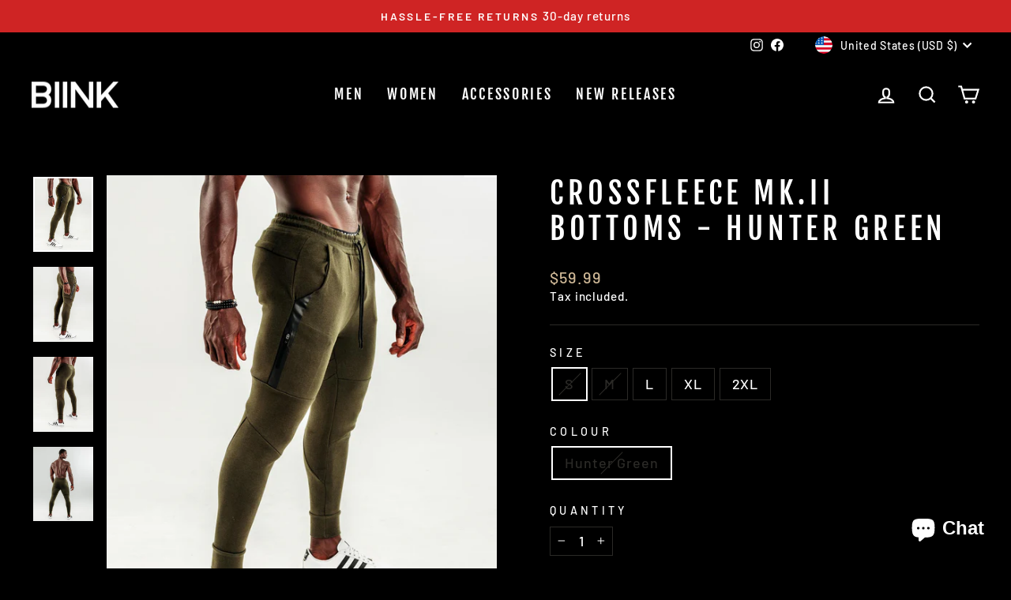

--- FILE ---
content_type: text/plain; charset=utf-8
request_url: https://sp-micro-proxy.b-cdn.net/micro?unique_id=biink.myshopify.com
body_size: 3384
content:
{"site":{"free_plan_limit_reached":false,"billing_status":"active","billing_active":true,"pricing_plan_required":false,"settings":{"proof_mobile_position":"Bottom","proof_desktop_position":"Bottom Left","proof_pop_size":"small","proof_start_delay_time":2,"proof_time_between":3,"proof_display_time":6,"proof_visible":false,"proof_cycle":true,"proof_mobile_enabled":true,"proof_desktop_enabled":true,"proof_tablet_enabled":true,"proof_locale":"en","proof_show_powered_by":false},"site_integrations":[{"id":"1351297","enabled":true,"integration":{"name":"Shopify Abandoned Cart","handle":"shopify_abandoned_cart","pro":true},"settings":{"proof_onclick_new_tab":null,"proof_exclude_pages":["cart"],"proof_include_pages":[],"proof_display_pages_mode":"excluded","proof_minimum_activity_sessions":2,"proof_height":110,"proof_bottom":15,"proof_top":10,"proof_right":15,"proof_left":10,"proof_background_color":"#fff","proof_background_image_url":"","proof_font_color":"#333","proof_border_radius":8,"proof_padding_top":0,"proof_padding_bottom":0,"proof_padding_left":8,"proof_padding_right":16,"proof_icon_color":null,"proof_icon_background_color":null,"proof_hours_before_obscure":20,"proof_minimum_review_rating":5,"proof_highlights_color":"#F89815","proof_display_review":true,"proof_show_review_on_hover":false,"proof_summary_time_range":1440,"proof_summary_minimum_count":10,"proof_show_media":true,"proof_show_message":true,"proof_media_url":null,"proof_media_position":"top","proof_nudge_click_url":null,"proof_icon_url":null,"proof_icon_mode":null,"proof_icon_enabled":false},"template":{"id":"184","body":{"top":"You left something in your cart!","middle":"Visit cart to complete your purchase."},"raw_body":"<top>You left something in your cart!</top><middle>Visit cart to complete your purchase.</middle>","locale":"en"}},{"id":"306625","enabled":true,"integration":{"name":"Shopify Add To Cart","handle":"shopify_storefront_add_to_cart","pro":false},"settings":{"proof_onclick_new_tab":null,"proof_exclude_pages":null,"proof_include_pages":[],"proof_display_pages_mode":"excluded","proof_minimum_activity_sessions":null,"proof_height":85,"proof_bottom":10,"proof_top":10,"proof_right":10,"proof_left":10,"proof_background_color":"#fff","proof_background_image_url":null,"proof_font_color":"#333","proof_border_radius":9999,"proof_padding_top":0,"proof_padding_bottom":0,"proof_padding_left":8,"proof_padding_right":16,"proof_icon_color":null,"proof_icon_background_color":null,"proof_hours_before_obscure":48,"proof_minimum_review_rating":5,"proof_highlights_color":"#fdcb6e","proof_display_review":true,"proof_show_review_on_hover":true,"proof_summary_time_range":1440,"proof_summary_minimum_count":10,"proof_show_media":false,"proof_show_message":false,"proof_media_url":null,"proof_media_position":null,"proof_nudge_click_url":null,"proof_icon_url":null,"proof_icon_mode":null,"proof_icon_enabled":false},"template":{"id":"36","body":{"top":"{{first_name}} in {{city}}, {{province}} {{country}}","middle":"Added to Cart {{product_title}}"},"raw_body":"<top>{{first_name}} in {{city}}, {{province}} {{country}}</top><middle>Added to Cart {{product_title}}</middle>","locale":"en"}},{"id":"306626","enabled":true,"integration":{"name":"Shopify Purchase","handle":"shopify_api_purchase","pro":false},"settings":{"proof_onclick_new_tab":null,"proof_exclude_pages":null,"proof_include_pages":[],"proof_display_pages_mode":"excluded","proof_minimum_activity_sessions":null,"proof_height":85,"proof_bottom":10,"proof_top":10,"proof_right":10,"proof_left":10,"proof_background_color":"#FFFFFF","proof_background_image_url":null,"proof_font_color":"#000000","proof_border_radius":40,"proof_padding_top":0,"proof_padding_bottom":0,"proof_padding_left":8,"proof_padding_right":16,"proof_icon_color":null,"proof_icon_background_color":null,"proof_hours_before_obscure":48,"proof_minimum_review_rating":5,"proof_highlights_color":"#fdcb6e","proof_display_review":true,"proof_show_review_on_hover":true,"proof_summary_time_range":1440,"proof_summary_minimum_count":10,"proof_show_media":false,"proof_show_message":false,"proof_media_url":null,"proof_media_position":null,"proof_nudge_click_url":null,"proof_icon_url":null,"proof_icon_mode":null,"proof_icon_enabled":false},"template":{"id":"4","body":{"top":"{{first_name}} in {{city}}, {{province}} {{country}}","middle":"Purchased {{product_title}}"},"raw_body":"<top>{{first_name}} in {{city}}, {{province}} {{country}}</top><middle>Purchased {{product_title}}</middle>","locale":"en"}},{"id":"678079","enabled":true,"integration":{"name":"Live Visitors","handle":"live_visitors","pro":true},"settings":{"proof_onclick_new_tab":null,"proof_exclude_pages":null,"proof_include_pages":[],"proof_display_pages_mode":"excluded","proof_minimum_activity_sessions":8,"proof_height":110,"proof_bottom":15,"proof_top":10,"proof_right":15,"proof_left":10,"proof_background_color":"#fff","proof_background_image_url":"","proof_font_color":"#333","proof_border_radius":8,"proof_padding_top":0,"proof_padding_bottom":0,"proof_padding_left":8,"proof_padding_right":16,"proof_icon_color":null,"proof_icon_background_color":null,"proof_hours_before_obscure":20,"proof_minimum_review_rating":5,"proof_highlights_color":"#fdcb6e","proof_display_review":true,"proof_show_review_on_hover":true,"proof_summary_time_range":1440,"proof_summary_minimum_count":10,"proof_show_media":false,"proof_show_message":false,"proof_media_url":null,"proof_media_position":null,"proof_nudge_click_url":null,"proof_icon_url":null,"proof_icon_mode":null,"proof_icon_enabled":false},"template":{"id":"69","body":{"top":"{{live_visitors}} People","middle":"Are viewing this page right now"},"raw_body":"<top>{{live_visitors}} People</top><middle>Are viewing this page right now</middle>","locale":"en"}}],"events":[{"id":"244684467","created_at":null,"variables":{"first_name":"Someone","city":"Walnut Creek","province":"California","province_code":"CA","country":"United States","country_code":"US","product_title":"CrossFleece 1/4 Zip Hoodie MEN - Port"},"click_url":"https://biink.com/products/crossfleece-1-4-zip-hood-port","image_url":"https://cdn.shopify.com/s/files/1/0959/1716/products/Crossfleece-Quarter-Zip---Port-_5.jpg?v=1605053409","product":{"id":"24695705","product_id":"517896470589","title":"CrossFleece 1/4 Zip Hoodie MEN - Port","created_at":"2018-03-01T01:55:05.000Z","updated_at":"2025-04-19T14:07:56.039Z","published_at":"2018-03-01T04:59:26.000Z"},"site_integration":{"id":"306625","enabled":true,"integration":{"name":"Shopify Add To Cart","handle":"shopify_storefront_add_to_cart","pro":false},"template":{"id":"36","body":{"top":"{{first_name}} in {{city}}, {{province}} {{country}}","middle":"Added to Cart {{product_title}}"},"raw_body":"<top>{{first_name}} in {{city}}, {{province}} {{country}}</top><middle>Added to Cart {{product_title}}</middle>","locale":"en"}}},{"id":"244581496","created_at":null,"variables":{"first_name":"Someone","city":"Calgary","province":"Alberta","province_code":"AB","country":"Canada","country_code":"CA","product_title":"Street Tech. Longsleeve Tee - Maroon Marl"},"click_url":"https://biink.com/products/street-tech-longsleeve-tee-maroon-marl","image_url":"https://cdn.shopify.com/s/files/1/0959/1716/products/DSC_4610-_EDIT.jpg?v=1599468415","product":{"id":"33155535","product_id":"5645430423716","title":"Street Tech. Longsleeve Tee - Maroon Marl","created_at":"2020-09-07T08:46:27.000Z","updated_at":"2025-06-17T01:35:05.883Z","published_at":"2020-09-07T08:48:00.000Z"},"site_integration":{"id":"306625","enabled":true,"integration":{"name":"Shopify Add To Cart","handle":"shopify_storefront_add_to_cart","pro":false},"template":{"id":"36","body":{"top":"{{first_name}} in {{city}}, {{province}} {{country}}","middle":"Added to Cart {{product_title}}"},"raw_body":"<top>{{first_name}} in {{city}}, {{province}} {{country}}</top><middle>Added to Cart {{product_title}}</middle>","locale":"en"}}},{"id":"244550137","created_at":null,"variables":{"first_name":"Someone","city":"Sydney","province":"New South Wales","province_code":"NSW","country":"Australia","country_code":"AU","product_title":"Cardinal V2 Scoop Tee - Cinnamon"},"click_url":"https://biink.com/products/cardinal-v2-scoop-tee-cinnamon","image_url":"https://cdn.shopify.com/s/files/1/0959/1716/products/Cardinal-Scoop---Cinnamon-_4.jpg?v=1587532368","product":{"id":"25881415","product_id":"4816814375051","title":"Cardinal V2 Scoop Tee - Cinnamon","created_at":"2020-04-22T05:10:41.000Z","updated_at":"2025-04-25T23:10:07.066Z","published_at":"2020-04-22T06:20:16.000Z"},"site_integration":{"id":"306625","enabled":true,"integration":{"name":"Shopify Add To Cart","handle":"shopify_storefront_add_to_cart","pro":false},"template":{"id":"36","body":{"top":"{{first_name}} in {{city}}, {{province}} {{country}}","middle":"Added to Cart {{product_title}}"},"raw_body":"<top>{{first_name}} in {{city}}, {{province}} {{country}}</top><middle>Added to Cart {{product_title}}</middle>","locale":"en"}}},{"id":"244546175","created_at":null,"variables":{"first_name":"JOSE DAVID","city":"Doral","province":"Florida","province_code":"FL","country":"United States","country_code":"US","product_title":"LMTD Tee - Black"},"click_url":"https://biink.com/products/lmtd-tee-black","image_url":"https://cdn.shopify.com/s/files/1/0959/1716/products/new295BBBB0-1D15-4FF7-B640-23E6B1E457F6.jpg?v=1675207384","product":{"id":"54928208","product_id":"8129328283812","title":"LMTD Tee - Black","created_at":"2023-01-31T22:52:38.000Z","updated_at":"2026-01-26T04:32:05.382Z","published_at":"2023-01-31T22:55:53.000Z"},"site_integration":{"id":"306626","enabled":true,"integration":{"name":"Shopify Purchase","handle":"shopify_api_purchase","pro":false},"template":{"id":"4","body":{"top":"{{first_name}} in {{city}}, {{province}} {{country}}","middle":"Purchased {{product_title}}"},"raw_body":"<top>{{first_name}} in {{city}}, {{province}} {{country}}</top><middle>Purchased {{product_title}}</middle>","locale":"en"}}},{"id":"244545940","created_at":null,"variables":{"first_name":"Someone","city":"Ashburn","province":"Virginia","province_code":"VA","country":"United States","country_code":"US","product_title":"LMTD Tee - Black"},"click_url":"https://biink.com/products/lmtd-tee-black","image_url":"https://cdn.shopify.com/s/files/1/0959/1716/products/new295BBBB0-1D15-4FF7-B640-23E6B1E457F6.jpg?v=1675207384","product":{"id":"54928208","product_id":"8129328283812","title":"LMTD Tee - Black","created_at":"2023-01-31T22:52:38.000Z","updated_at":"2026-01-26T04:32:05.382Z","published_at":"2023-01-31T22:55:53.000Z"},"site_integration":{"id":"306625","enabled":true,"integration":{"name":"Shopify Add To Cart","handle":"shopify_storefront_add_to_cart","pro":false},"template":{"id":"36","body":{"top":"{{first_name}} in {{city}}, {{province}} {{country}}","middle":"Added to Cart {{product_title}}"},"raw_body":"<top>{{first_name}} in {{city}}, {{province}} {{country}}</top><middle>Added to Cart {{product_title}}</middle>","locale":"en"}}},{"id":"244495332","created_at":null,"variables":{"first_name":"Someone","city":"Constantine","province":"Constantine","province_code":"25","country":"Algeria","country_code":"DZ","product_title":"BIINKDRY Puffer Jacket MEN - Black"},"click_url":"https://biink.com/products/biinkdry-puffer-jacket-black","image_url":"https://cdn.shopify.com/s/files/1/0959/1716/products/DSC_4513-_EDIT_2.jpg?v=1603097369","product":{"id":"33154228","product_id":"5645299024036","title":"BIINKDRY Puffer Jacket MEN - Black","created_at":"2020-09-07T07:57:51.000Z","updated_at":"2025-04-19T19:26:39.171Z","published_at":"2020-09-07T08:07:01.000Z"},"site_integration":{"id":"306625","enabled":true,"integration":{"name":"Shopify Add To Cart","handle":"shopify_storefront_add_to_cart","pro":false},"template":{"id":"36","body":{"top":"{{first_name}} in {{city}}, {{province}} {{country}}","middle":"Added to Cart {{product_title}}"},"raw_body":"<top>{{first_name}} in {{city}}, {{province}} {{country}}</top><middle>Added to Cart {{product_title}}</middle>","locale":"en"}}},{"id":"244489874","created_at":null,"variables":{"first_name":"Muhammed","city":"New York","province":"New York","province_code":"NY","country":"United States","country_code":"US","product_title":"UNPADDED ARM SLEEVE - WHITE"},"click_url":"https://biink.com/products/copy-of-unpadded-arm-sleeve-white","image_url":"https://cdn.shopify.com/s/files/1/0959/1716/products/B5A2E3C8-5EE9-4667-944E-47BED649E346.jpg?v=1675202392","product":{"id":"54927825","product_id":"8129104871588","title":"UNPADDED ARM SLEEVE - WHITE","created_at":"2023-01-31T21:45:37.000Z","updated_at":"2026-01-24T22:17:18.612Z","published_at":"2023-01-31T21:49:29.000Z"},"site_integration":{"id":"306626","enabled":true,"integration":{"name":"Shopify Purchase","handle":"shopify_api_purchase","pro":false},"template":{"id":"4","body":{"top":"{{first_name}} in {{city}}, {{province}} {{country}}","middle":"Purchased {{product_title}}"},"raw_body":"<top>{{first_name}} in {{city}}, {{province}} {{country}}</top><middle>Purchased {{product_title}}</middle>","locale":"en"}}},{"id":"244480405","created_at":null,"variables":{"first_name":"Muhammed","city":"New York","province":"New York","province_code":"NY","country":"United States","country_code":"US","product_title":"UNPADDED ARM SLEEVE - WHITE"},"click_url":"https://biink.com/products/copy-of-unpadded-arm-sleeve-white","image_url":"https://cdn.shopify.com/s/files/1/0959/1716/products/B5A2E3C8-5EE9-4667-944E-47BED649E346.jpg?v=1675202392","product":{"id":"54927825","product_id":"8129104871588","title":"UNPADDED ARM SLEEVE - WHITE","created_at":"2023-01-31T21:45:37.000Z","updated_at":"2026-01-24T22:17:18.612Z","published_at":"2023-01-31T21:49:29.000Z"},"site_integration":{"id":"306626","enabled":true,"integration":{"name":"Shopify Purchase","handle":"shopify_api_purchase","pro":false},"template":{"id":"4","body":{"top":"{{first_name}} in {{city}}, {{province}} {{country}}","middle":"Purchased {{product_title}}"},"raw_body":"<top>{{first_name}} in {{city}}, {{province}} {{country}}</top><middle>Purchased {{product_title}}</middle>","locale":"en"}}},{"id":"244432596","created_at":null,"variables":{"first_name":"Muhammed","city":"New York","province":"New York","province_code":"NY","country":"United States","country_code":"US","product_title":"UNPADDED ARM SLEEVE - WHITE"},"click_url":"https://biink.com/products/copy-of-unpadded-arm-sleeve-white","image_url":"https://cdn.shopify.com/s/files/1/0959/1716/products/B5A2E3C8-5EE9-4667-944E-47BED649E346.jpg?v=1675202392","product":{"id":"54927825","product_id":"8129104871588","title":"UNPADDED ARM SLEEVE - WHITE","created_at":"2023-01-31T21:45:37.000Z","updated_at":"2026-01-24T22:17:18.612Z","published_at":"2023-01-31T21:49:29.000Z"},"site_integration":{"id":"306626","enabled":true,"integration":{"name":"Shopify Purchase","handle":"shopify_api_purchase","pro":false},"template":{"id":"4","body":{"top":"{{first_name}} in {{city}}, {{province}} {{country}}","middle":"Purchased {{product_title}}"},"raw_body":"<top>{{first_name}} in {{city}}, {{province}} {{country}}</top><middle>Purchased {{product_title}}</middle>","locale":"en"}}},{"id":"244431892","created_at":null,"variables":{"first_name":"Muhammed","city":"New York","province":"New York","province_code":"NY","country":"United States","country_code":"US","product_title":"UNPADDED ARM SLEEVE - WHITE"},"click_url":"https://biink.com/products/copy-of-unpadded-arm-sleeve-white","image_url":"https://cdn.shopify.com/s/files/1/0959/1716/products/B5A2E3C8-5EE9-4667-944E-47BED649E346.jpg?v=1675202392","product":{"id":"54927825","product_id":"8129104871588","title":"UNPADDED ARM SLEEVE - WHITE","created_at":"2023-01-31T21:45:37.000Z","updated_at":"2026-01-24T22:17:18.612Z","published_at":"2023-01-31T21:49:29.000Z"},"site_integration":{"id":"306626","enabled":true,"integration":{"name":"Shopify Purchase","handle":"shopify_api_purchase","pro":false},"template":{"id":"4","body":{"top":"{{first_name}} in {{city}}, {{province}} {{country}}","middle":"Purchased {{product_title}}"},"raw_body":"<top>{{first_name}} in {{city}}, {{province}} {{country}}</top><middle>Purchased {{product_title}}</middle>","locale":"en"}}},{"id":"244431600","created_at":null,"variables":{"first_name":"Muhammed","city":"New York","province":"New York","province_code":"NY","country":"United States","country_code":"US","product_title":"UNPADDED ARM SLEEVE - WHITE"},"click_url":"https://biink.com/products/copy-of-unpadded-arm-sleeve-white","image_url":"https://cdn.shopify.com/s/files/1/0959/1716/products/B5A2E3C8-5EE9-4667-944E-47BED649E346.jpg?v=1675202392","product":{"id":"54927825","product_id":"8129104871588","title":"UNPADDED ARM SLEEVE - WHITE","created_at":"2023-01-31T21:45:37.000Z","updated_at":"2026-01-24T22:17:18.612Z","published_at":"2023-01-31T21:49:29.000Z"},"site_integration":{"id":"306626","enabled":true,"integration":{"name":"Shopify Purchase","handle":"shopify_api_purchase","pro":false},"template":{"id":"4","body":{"top":"{{first_name}} in {{city}}, {{province}} {{country}}","middle":"Purchased {{product_title}}"},"raw_body":"<top>{{first_name}} in {{city}}, {{province}} {{country}}</top><middle>Purchased {{product_title}}</middle>","locale":"en"}}},{"id":"244191618","created_at":null,"variables":{"first_name":"Someone","city":"Melbourne","province":"Victoria","province_code":"VIC","country":"Australia","country_code":"AU","product_title":"Imperial Fitted V2 Shorts - Cream"},"click_url":"https://biink.com/products/biink-imperial-fitted-v2-shorts-cream","image_url":"https://cdn.shopify.com/s/files/1/0959/1716/products/IMPERIAL-FITTED-SHORTS---CREAM-_4.jpg?v=1585699963","product":{"id":"24695728","product_id":"9982793616","title":"Imperial Fitted V2 Shorts - Cream","created_at":"2017-09-29T04:49:12.000Z","updated_at":"2026-01-26T04:32:03.438Z","published_at":"2021-08-19T01:25:48.000Z"},"site_integration":{"id":"306625","enabled":true,"integration":{"name":"Shopify Add To Cart","handle":"shopify_storefront_add_to_cart","pro":false},"template":{"id":"36","body":{"top":"{{first_name}} in {{city}}, {{province}} {{country}}","middle":"Added to Cart {{product_title}}"},"raw_body":"<top>{{first_name}} in {{city}}, {{province}} {{country}}</top><middle>Added to Cart {{product_title}}</middle>","locale":"en"}}},{"id":"244128260","created_at":null,"variables":{"first_name":"Jeremy","city":"Mokena","province":"Illinois","province_code":"IL","country":"United States","country_code":"US","product_title":"Cardinal V2 Scoop Tee - Cloud Grey"},"click_url":"https://biink.com/products/cardinal-v2-scoop-tee-cloud-grey","image_url":"https://cdn.shopify.com/s/files/1/0959/1716/products/DSC_7757.jpg?v=1630986588","product":{"id":"35043268","product_id":"5828777541796","title":"Cardinal V2 Scoop Tee - Cloud Grey","created_at":"2020-11-01T06:29:59.000Z","updated_at":"2026-01-18T22:42:22.879Z","published_at":"2020-11-24T07:56:27.000Z"},"site_integration":{"id":"306626","enabled":true,"integration":{"name":"Shopify Purchase","handle":"shopify_api_purchase","pro":false},"template":{"id":"4","body":{"top":"{{first_name}} in {{city}}, {{province}} {{country}}","middle":"Purchased {{product_title}}"},"raw_body":"<top>{{first_name}} in {{city}}, {{province}} {{country}}</top><middle>Purchased {{product_title}}</middle>","locale":"en"}}},{"id":"244046658","created_at":null,"variables":{"first_name":"Muhammed","city":"New York","province":"New York","province_code":"NY","country":"United States","country_code":"US","product_title":"UNPADDED ARM SLEEVE - WHITE"},"click_url":"https://biink.com/products/copy-of-unpadded-arm-sleeve-white","image_url":"https://cdn.shopify.com/s/files/1/0959/1716/products/B5A2E3C8-5EE9-4667-944E-47BED649E346.jpg?v=1675202392","product":{"id":"54927825","product_id":"8129104871588","title":"UNPADDED ARM SLEEVE - WHITE","created_at":"2023-01-31T21:45:37.000Z","updated_at":"2026-01-24T22:17:18.612Z","published_at":"2023-01-31T21:49:29.000Z"},"site_integration":{"id":"306626","enabled":true,"integration":{"name":"Shopify Purchase","handle":"shopify_api_purchase","pro":false},"template":{"id":"4","body":{"top":"{{first_name}} in {{city}}, {{province}} {{country}}","middle":"Purchased {{product_title}}"},"raw_body":"<top>{{first_name}} in {{city}}, {{province}} {{country}}</top><middle>Purchased {{product_title}}</middle>","locale":"en"}}},{"id":"244046342","created_at":null,"variables":{"first_name":"Muhammed","city":"New York","province":"New York","province_code":"NY","country":"United States","country_code":"US","product_title":"UNPADDED ARM SLEEVE - WHITE"},"click_url":"https://biink.com/products/copy-of-unpadded-arm-sleeve-white","image_url":"https://cdn.shopify.com/s/files/1/0959/1716/products/B5A2E3C8-5EE9-4667-944E-47BED649E346.jpg?v=1675202392","product":{"id":"54927825","product_id":"8129104871588","title":"UNPADDED ARM SLEEVE - WHITE","created_at":"2023-01-31T21:45:37.000Z","updated_at":"2026-01-24T22:17:18.612Z","published_at":"2023-01-31T21:49:29.000Z"},"site_integration":{"id":"306626","enabled":true,"integration":{"name":"Shopify Purchase","handle":"shopify_api_purchase","pro":false},"template":{"id":"4","body":{"top":"{{first_name}} in {{city}}, {{province}} {{country}}","middle":"Purchased {{product_title}}"},"raw_body":"<top>{{first_name}} in {{city}}, {{province}} {{country}}</top><middle>Purchased {{product_title}}</middle>","locale":"en"}}},{"id":"244041223","created_at":null,"variables":{"first_name":"Muhammed","city":"New York","province":"New York","province_code":"NY","country":"United States","country_code":"US","product_title":"UNPADDED ARM SLEEVE - WHITE"},"click_url":"https://biink.com/products/copy-of-unpadded-arm-sleeve-white","image_url":"https://cdn.shopify.com/s/files/1/0959/1716/products/B5A2E3C8-5EE9-4667-944E-47BED649E346.jpg?v=1675202392","product":{"id":"54927825","product_id":"8129104871588","title":"UNPADDED ARM SLEEVE - WHITE","created_at":"2023-01-31T21:45:37.000Z","updated_at":"2026-01-24T22:17:18.612Z","published_at":"2023-01-31T21:49:29.000Z"},"site_integration":{"id":"306626","enabled":true,"integration":{"name":"Shopify Purchase","handle":"shopify_api_purchase","pro":false},"template":{"id":"4","body":{"top":"{{first_name}} in {{city}}, {{province}} {{country}}","middle":"Purchased {{product_title}}"},"raw_body":"<top>{{first_name}} in {{city}}, {{province}} {{country}}</top><middle>Purchased {{product_title}}</middle>","locale":"en"}}},{"id":"244040910","created_at":null,"variables":{"first_name":"Muhammed","city":"New York","province":"New York","province_code":"NY","country":"United States","country_code":"US","product_title":"UNPADDED ARM SLEEVE - WHITE"},"click_url":"https://biink.com/products/copy-of-unpadded-arm-sleeve-white","image_url":"https://cdn.shopify.com/s/files/1/0959/1716/products/B5A2E3C8-5EE9-4667-944E-47BED649E346.jpg?v=1675202392","product":{"id":"54927825","product_id":"8129104871588","title":"UNPADDED ARM SLEEVE - WHITE","created_at":"2023-01-31T21:45:37.000Z","updated_at":"2026-01-24T22:17:18.612Z","published_at":"2023-01-31T21:49:29.000Z"},"site_integration":{"id":"306626","enabled":true,"integration":{"name":"Shopify Purchase","handle":"shopify_api_purchase","pro":false},"template":{"id":"4","body":{"top":"{{first_name}} in {{city}}, {{province}} {{country}}","middle":"Purchased {{product_title}}"},"raw_body":"<top>{{first_name}} in {{city}}, {{province}} {{country}}</top><middle>Purchased {{product_title}}</middle>","locale":"en"}}},{"id":"244040108","created_at":null,"variables":{"first_name":"Someone","city":"Sydney","province":"New South Wales","province_code":"NSW","country":"Australia","country_code":"AU","product_title":"BIINKDRY Training Tights (Tall) - Stealth Black"},"click_url":"https://biink.com/products/biinkdry-training-tights-stealth-black","image_url":"https://cdn.shopify.com/s/files/1/0959/1716/products/Training-Tights---Stealth-Black-_4.jpg?v=1585699771","product":{"id":"24695673","product_id":"55620108304","title":"BIINKDRY Training Tights (Tall) - Stealth Black","created_at":"2017-12-19T04:18:53.000Z","updated_at":"2025-04-19T13:46:06.625Z","published_at":"2021-08-19T01:25:52.000Z"},"site_integration":{"id":"306625","enabled":true,"integration":{"name":"Shopify Add To Cart","handle":"shopify_storefront_add_to_cart","pro":false},"template":{"id":"36","body":{"top":"{{first_name}} in {{city}}, {{province}} {{country}}","middle":"Added to Cart {{product_title}}"},"raw_body":"<top>{{first_name}} in {{city}}, {{province}} {{country}}</top><middle>Added to Cart {{product_title}}</middle>","locale":"en"}}},{"id":"244003904","created_at":null,"variables":{"first_name":"Someone","city":"Sydney","province":"New South Wales","province_code":"NSW","country":"Australia","country_code":"AU","product_title":"Cut-Off Tank - White"},"click_url":"https://biink.com/products/cut-off-tank-white","image_url":"https://cdn.shopify.com/s/files/1/0959/1716/products/123.jpg?v=1597716950","product":{"id":"24695726","product_id":"1391814180925","title":"Cut-Off Tank - White","created_at":"2018-08-07T08:36:09.000Z","updated_at":"2025-11-28T22:25:21.524Z","published_at":"2020-08-17T08:31:56.000Z"},"site_integration":{"id":"306625","enabled":true,"integration":{"name":"Shopify Add To Cart","handle":"shopify_storefront_add_to_cart","pro":false},"template":{"id":"36","body":{"top":"{{first_name}} in {{city}}, {{province}} {{country}}","middle":"Added to Cart {{product_title}}"},"raw_body":"<top>{{first_name}} in {{city}}, {{province}} {{country}}</top><middle>Added to Cart {{product_title}}</middle>","locale":"en"}}},{"id":"243837698","created_at":null,"variables":{"first_name":"Muhammed","city":"New York","province":"New York","province_code":"NY","country":"United States","country_code":"US","product_title":"UNPADDED ARM SLEEVE - WHITE"},"click_url":"https://biink.com/products/copy-of-unpadded-arm-sleeve-white","image_url":"https://cdn.shopify.com/s/files/1/0959/1716/products/B5A2E3C8-5EE9-4667-944E-47BED649E346.jpg?v=1675202392","product":{"id":"54927825","product_id":"8129104871588","title":"UNPADDED ARM SLEEVE - WHITE","created_at":"2023-01-31T21:45:37.000Z","updated_at":"2026-01-24T22:17:18.612Z","published_at":"2023-01-31T21:49:29.000Z"},"site_integration":{"id":"306626","enabled":true,"integration":{"name":"Shopify Purchase","handle":"shopify_api_purchase","pro":false},"template":{"id":"4","body":{"top":"{{first_name}} in {{city}}, {{province}} {{country}}","middle":"Purchased {{product_title}}"},"raw_body":"<top>{{first_name}} in {{city}}, {{province}} {{country}}</top><middle>Purchased {{product_title}}</middle>","locale":"en"}}},{"id":"243837068","created_at":null,"variables":{"first_name":"Muhammed","city":"New York","province":"New York","province_code":"NY","country":"United States","country_code":"US","product_title":"UNPADDED ARM SLEEVE - WHITE"},"click_url":"https://biink.com/products/copy-of-unpadded-arm-sleeve-white","image_url":"https://cdn.shopify.com/s/files/1/0959/1716/products/B5A2E3C8-5EE9-4667-944E-47BED649E346.jpg?v=1675202392","product":{"id":"54927825","product_id":"8129104871588","title":"UNPADDED ARM SLEEVE - WHITE","created_at":"2023-01-31T21:45:37.000Z","updated_at":"2026-01-24T22:17:18.612Z","published_at":"2023-01-31T21:49:29.000Z"},"site_integration":{"id":"306626","enabled":true,"integration":{"name":"Shopify Purchase","handle":"shopify_api_purchase","pro":false},"template":{"id":"4","body":{"top":"{{first_name}} in {{city}}, {{province}} {{country}}","middle":"Purchased {{product_title}}"},"raw_body":"<top>{{first_name}} in {{city}}, {{province}} {{country}}</top><middle>Purchased {{product_title}}</middle>","locale":"en"}}},{"id":"243836259","created_at":null,"variables":{"first_name":"Muhammed","city":"New York","province":"New York","province_code":"NY","country":"United States","country_code":"US","product_title":"UNPADDED ARM SLEEVE - WHITE"},"click_url":"https://biink.com/products/copy-of-unpadded-arm-sleeve-white","image_url":"https://cdn.shopify.com/s/files/1/0959/1716/products/B5A2E3C8-5EE9-4667-944E-47BED649E346.jpg?v=1675202392","product":{"id":"54927825","product_id":"8129104871588","title":"UNPADDED ARM SLEEVE - WHITE","created_at":"2023-01-31T21:45:37.000Z","updated_at":"2026-01-24T22:17:18.612Z","published_at":"2023-01-31T21:49:29.000Z"},"site_integration":{"id":"306626","enabled":true,"integration":{"name":"Shopify Purchase","handle":"shopify_api_purchase","pro":false},"template":{"id":"4","body":{"top":"{{first_name}} in {{city}}, {{province}} {{country}}","middle":"Purchased {{product_title}}"},"raw_body":"<top>{{first_name}} in {{city}}, {{province}} {{country}}</top><middle>Purchased {{product_title}}</middle>","locale":"en"}}},{"id":"243836190","created_at":null,"variables":{"first_name":"Muhammed","city":"New York","province":"New York","province_code":"NY","country":"United States","country_code":"US","product_title":"UNPADDED ARM SLEEVE - WHITE"},"click_url":"https://biink.com/products/copy-of-unpadded-arm-sleeve-white","image_url":"https://cdn.shopify.com/s/files/1/0959/1716/products/B5A2E3C8-5EE9-4667-944E-47BED649E346.jpg?v=1675202392","product":{"id":"54927825","product_id":"8129104871588","title":"UNPADDED ARM SLEEVE - WHITE","created_at":"2023-01-31T21:45:37.000Z","updated_at":"2026-01-24T22:17:18.612Z","published_at":"2023-01-31T21:49:29.000Z"},"site_integration":{"id":"306626","enabled":true,"integration":{"name":"Shopify Purchase","handle":"shopify_api_purchase","pro":false},"template":{"id":"4","body":{"top":"{{first_name}} in {{city}}, {{province}} {{country}}","middle":"Purchased {{product_title}}"},"raw_body":"<top>{{first_name}} in {{city}}, {{province}} {{country}}</top><middle>Purchased {{product_title}}</middle>","locale":"en"}}},{"id":"243835968","created_at":null,"variables":{"first_name":"Someone","city":"Helsinki","province":"Uusimaa","province_code":"18","country":"Finland","country_code":"FI","product_title":"JUMPER JOGGERS - CREAM"},"click_url":"https://biink.com/products/copy-of-crossfleece-mk-ii-bottoms-ivory","image_url":"https://cdn.shopify.com/s/files/1/0959/1716/files/0780F2F0-329D-4905-BAAB-D4E892185730.jpg?v=1692478122","product":{"id":"57402048","product_id":"8234725146788","title":"JUMPER JOGGERS - CREAM","created_at":"2023-08-19T20:46:44.000Z","updated_at":"2025-02-02T15:45:14.465Z","published_at":"2023-08-19T20:50:59.000Z"},"site_integration":{"id":"306625","enabled":true,"integration":{"name":"Shopify Add To Cart","handle":"shopify_storefront_add_to_cart","pro":false},"template":{"id":"36","body":{"top":"{{first_name}} in {{city}}, {{province}} {{country}}","middle":"Added to Cart {{product_title}}"},"raw_body":"<top>{{first_name}} in {{city}}, {{province}} {{country}}</top><middle>Added to Cart {{product_title}}</middle>","locale":"en"}}},{"id":"243810250","created_at":null,"variables":{"first_name":"Someone","city":"Monterey Park","province":"California","province_code":"CA","country":"United States","country_code":"US","product_title":"Techweave Bottoms - Marl Grey"},"click_url":"https://biink.com/products/techweave-bottoms-marl-grey","image_url":"https://cdn.shopify.com/s/files/1/0959/1716/products/Techweave-Bottoms---Marl-Grey-_2.jpg?v=1630990633","product":{"id":"24695757","product_id":"1459423281213","title":"Techweave Bottoms - Marl Grey","created_at":"2018-09-15T21:27:53.000Z","updated_at":"2025-12-03T03:59:59.156Z","published_at":"2021-08-19T01:26:07.000Z"},"site_integration":{"id":"306625","enabled":true,"integration":{"name":"Shopify Add To Cart","handle":"shopify_storefront_add_to_cart","pro":false},"template":{"id":"36","body":{"top":"{{first_name}} in {{city}}, {{province}} {{country}}","middle":"Added to Cart {{product_title}}"},"raw_body":"<top>{{first_name}} in {{city}}, {{province}} {{country}}</top><middle>Added to Cart {{product_title}}</middle>","locale":"en"}}}]}}

--- FILE ---
content_type: text/javascript;charset=UTF-8
request_url: https://d1liekpayvooaz.cloudfront.net/apps/coin/coin.js?shop=biink.myshopify.com
body_size: 45397
content:
;(function(){var coinConfig = {"enabled":true,"roundToNearestInteger":true,"showCurrencyName":true,"flagsEnabled":true,"selectorLabelText":"","enabledCurrencies":["USD","EUR","GBP","CAD","AUD","HKD","SGD","NZD"],"roundToValue":".00","enabledShopifyCurrencies":[],"baseCurrency":"USD"};
var rates = {"AED":3.6725,"AFN":64.999999,"ALL":81.528521,"AMD":382.046237,"ANG":1.79,"AOA":917,"ARS":1449.32045,"AUD":1.436782,"AWG":1.80125,"AZN":1.7,"BAM":1.649455,"BBD":2,"BDT":122.221596,"BGN":1.65042,"BHD":0.378011,"BIF":2965,"BMD":1,"BND":1.266641,"BOB":6.91133,"BRL":5.2587,"BSD":1,"BTC":1.1917139e-5,"BTN":92.542555,"BTS":132.38018913,"BWP":13.186081,"BYN":2.870311,"BZD":2.011543,"CAD":1.36245,"CDF":2318.844453,"CHF":0.772641,"CLF":0.021943,"CLP":866.43,"CNH":6.9568,"CNY":6.95175,"COP":3669.739076,"CRC":495.268331,"CUC":1,"CUP":25.75,"CVE":92.994117,"CZK":20.5285,"DASH":0.01992429,"DJF":179.452139,"DKK":6.3018,"DOGE":8.6798021,"DOP":62.75,"DZD":129.651447,"EGP":46.9274,"ERN":15,"ETB":156.549937,"ETH":0.0003698642,"EUR":0.843616,"FJD":2.20465,"FKP":0.730354,"GBP":0.730354,"GEL":2.695,"GGP":0.730354,"GHS":10.945,"GIP":0.730354,"GMD":73.000001,"GNF":8750,"GTQ":7.67135,"GYD":209.248311,"HKD":7.80995,"HNL":26.46,"HRK":6.35793,"HTG":130.891524,"HUF":321.68,"IDR":16773.5,"ILS":3.090625,"IMP":0.730354,"INR":91.68255,"IQD":1320.285836,"IRR":42086,"ISK":122.31,"JEP":0.730354,"JMD":156.730672,"JOD":0.709,"JPY":154.745,"KES":129,"KGS":87.45,"KHR":4052.386136,"KMF":414.999788,"KPW":900,"KRW":1450.79,"KWD":0.30692,"KYD":0.83334,"KZT":503.028022,"LAK":21500,"LBP":90212.01655,"LD":320,"LKR":309.30123,"LRD":185.249965,"LSL":16.001079,"LTC":0.0153468386,"LYD":6.323584,"MAD":9.141281,"MDL":16.950039,"MGA":4503.579222,"MKD":51.981077,"MMK":2099.9,"MNT":3560,"MOP":8.042788,"MRU":39.88,"MUR":45.429998,"MVR":15.46,"MWK":1737,"MXN":17.466,"MYR":3.942,"MZN":63.759998,"NAD":16.001079,"NGN":1386.48,"NIO":36.7,"NOK":9.643,"NPR":148.068638,"NXT":369.059921212,"NZD":1.660854,"OMR":0.385115,"PAB":1,"PEN":3.369331,"PGK":4.2745,"PHP":58.897505,"PKR":279.818763,"PLN":3.555949,"PYG":6750.331773,"QAR":3.64105,"RON":4.2999,"RSD":98.914,"RUB":76.110703,"RWF":1452,"SAR":3.751091,"SBD":8.051613,"SCR":14.516306,"SDG":601.5,"SEK":8.9254,"SGD":1.2699,"SHP":0.730354,"SLE":24.325,"SLL":20969.5,"SOS":575.936456,"SRD":38.0505,"SSP":130.26,"STD":22281.8,"STN":20.662551,"STR":5.227241,"SVC":8.751041,"SYP":13002,"SZL":15.996187,"THB":31.553287,"TJS":9.336458,"TMT":3.5,"TND":2.845,"TOP":2.40776,"TRY":43.489399,"TTD":6.790798,"TWD":31.598,"TZS":2575,"UAH":43.192324,"UGX":3602.887191,"USD":1,"UYU":38.803839,"UZS":12319.8887,"VEF_BLKMKT":10.4,"VEF_DICOM":8.82,"VEF_DIPRO":529.62,"VES":366.84663,"VND":25895,"VUV":121.3,"WST":2.7678,"XAF":553.376049,"XAG":0.00947652,"XAU":0.00020388,"XCD":2.70255,"XCG":1.802537,"XDR":0.688021,"XMR":0.0045477284,"XOF":553.376049,"XPD":0.00049525,"XPF":100.670209,"XPT":0.00038571,"XRP":0.57648517,"YER":238.324963,"ZAR":16.14349,"ZMW":19.777014,"ZWG":25.914,"ZWL":322};
function initResponsiveAdminBar(){$(window).width()<670?($("#coinAdminBarWrapper").css({"text-align":"center"}),$("#coinAdminBarWrapper p").css({display:"block","text-align":"center"}),$("#coinRemovePreview").css({"float":"none"})):($("#coinAdminBarWrapper").css({"text-align":"left"}),$("#coinAdminBarWrapper p").css({display:"inline-block","text-align":"left"}),$("#coinRemovePreview").css({"float":"right"}))}!function(e,t){"object"==typeof module&&"object"==typeof module.exports?module.exports=e.document?t(e,!0):function(e){if(!e.document)throw new Error("jQuery requires a window with a document");return t(e)}:t(e)}("undefined"!=typeof window?window:this,function(e,t){function n(e){var t=e.length,n=z.type(e);return"function"!==n&&!z.isWindow(e)&&(!(1!==e.nodeType||!t)||("array"===n||0===t||"number"==typeof t&&t>0&&t-1 in e))}function r(e,t,n){if(z.isFunction(t))return z.grep(e,function(e,r){return!!t.call(e,r,e)!==n});if(t.nodeType)return z.grep(e,function(e){return e===t!==n});if("string"==typeof t){if(ue.test(t))return z.filter(t,e,n);t=z.filter(t,e)}return z.grep(e,function(e){return q.call(t,e)>=0!==n})}function o(e,t){for(;(e=e[t])&&1!==e.nodeType;);return e}function i(e){var t=fe[e]={};return z.each(e.match(de)||[],function(e,n){t[n]=!0}),t}function a(){J.removeEventListener("DOMContentLoaded",a,!1),e.removeEventListener("load",a,!1),z.ready()}function u(){Object.defineProperty(this.cache={},0,{get:function(){return{}}}),this.expando=z.expando+u.uid++}function c(e,t,n){var r;if(void 0===n&&1===e.nodeType)if(r="data-"+t.replace(ve,"-$1").toLowerCase(),n=e.getAttribute(r),"string"==typeof n){try{n="true"===n||"false"!==n&&("null"===n?null:+n+""===n?+n:we.test(n)?z.parseJSON(n):n)}catch(o){}Ce.set(e,t,n)}else n=void 0;return n}function s(){return!0}function l(){return!1}function p(){try{return J.activeElement}catch(e){}}function h(e,t){return z.nodeName(e,"table")&&z.nodeName(11!==t.nodeType?t:t.firstChild,"tr")?e.getElementsByTagName("tbody")[0]||e.appendChild(e.ownerDocument.createElement("tbody")):e}function d(e){return e.type=(null!==e.getAttribute("type"))+"/"+e.type,e}function f(e){var t=Fe.exec(e.type);return t?e.type=t[1]:e.removeAttribute("type"),e}function m(e,t){for(var n=0,r=e.length;r>n;n++)ge.set(e[n],"globalEval",!t||ge.get(t[n],"globalEval"))}function y(e,t){var n,r,o,i,a,u,c,s;if(1===t.nodeType){if(ge.hasData(e)&&(i=ge.access(e),a=ge.set(t,i),s=i.events)){delete a.handle,a.events={};for(o in s)for(n=0,r=s[o].length;r>n;n++)z.event.add(t,o,s[o][n])}Ce.hasData(e)&&(u=Ce.access(e),c=z.extend({},u),Ce.set(t,c))}}function g(e,t){var n=e.getElementsByTagName?e.getElementsByTagName(t||"*"):e.querySelectorAll?e.querySelectorAll(t||"*"):[];return void 0===t||t&&z.nodeName(e,t)?z.merge([e],n):n}function C(e,t){var n=t.nodeName.toLowerCase();"input"===n&&Te.test(e.type)?t.checked=e.checked:("input"===n||"textarea"===n)&&(t.defaultValue=e.defaultValue)}function w(t,n){var r,o=z(n.createElement(t)).appendTo(n.body),i=e.getDefaultComputedStyle&&(r=e.getDefaultComputedStyle(o[0]))?r.display:z.css(o[0],"display");return o.detach(),i}function v(e){var t=J,n=Ie[e];return n||(n=w(e,t),"none"!==n&&n||(He=(He||z("<iframe frameborder='0' width='0' height='0'/>")).appendTo(t.documentElement),t=He[0].contentDocument,t.write(),t.close(),n=w(e,t),He.detach()),Ie[e]=n),n}function x(e,t,n){var r,o,i,a,u=e.style;return n=n||je(e),n&&(a=n.getPropertyValue(t)||n[t]),n&&(""!==a||z.contains(e.ownerDocument,e)||(a=z.style(e,t)),$e.test(a)&&Ge.test(t)&&(r=u.width,o=u.minWidth,i=u.maxWidth,u.minWidth=u.maxWidth=u.width=a,a=n.width,u.width=r,u.minWidth=o,u.maxWidth=i)),void 0!==a?a+"":a}function S(e,t){return{get:function(){return e()?void delete this.get:(this.get=t).apply(this,arguments)}}}function b(e,t){if(t in e)return t;for(var n=t[0].toUpperCase()+t.slice(1),r=t,o=Ye.length;o--;)if(t=Ye[o]+n,t in e)return t;return r}function T(e,t,n){var r=We.exec(t);return r?Math.max(0,r[1]-(n||0))+(r[2]||"px"):t}function D(e,t,n,r,o){for(var i=n===(r?"border":"content")?4:"width"===t?1:0,a=0;4>i;i+=2)"margin"===n&&(a+=z.css(e,n+Se[i],!0,o)),r?("content"===n&&(a-=z.css(e,"padding"+Se[i],!0,o)),"margin"!==n&&(a-=z.css(e,"border"+Se[i]+"Width",!0,o))):(a+=z.css(e,"padding"+Se[i],!0,o),"padding"!==n&&(a+=z.css(e,"border"+Se[i]+"Width",!0,o)));return a}function A(e,t,n){var r=!0,o="width"===t?e.offsetWidth:e.offsetHeight,i=je(e),a="border-box"===z.css(e,"boxSizing",!1,i);if(0>=o||null==o){if(o=x(e,t,i),(0>o||null==o)&&(o=e.style[t]),$e.test(o))return o;r=a&&(V.boxSizingReliable()||o===e.style[t]),o=parseFloat(o)||0}return o+D(e,t,n||(a?"border":"content"),r,i)+"px"}function N(e,t){for(var n,r,o,i=[],a=0,u=e.length;u>a;a++)r=e[a],r.style&&(i[a]=ge.get(r,"olddisplay"),n=r.style.display,t?(i[a]||"none"!==n||(r.style.display=""),""===r.style.display&&be(r)&&(i[a]=ge.access(r,"olddisplay",v(r.nodeName)))):(o=be(r),"none"===n&&o||ge.set(r,"olddisplay",o?n:z.css(r,"display"))));for(a=0;u>a;a++)r=e[a],r.style&&(t&&"none"!==r.style.display&&""!==r.style.display||(r.style.display=t?i[a]||"":"none"));return e}function E(e,t,n,r,o){return new E.prototype.init(e,t,n,r,o)}function R(){return setTimeout(function(){Ve=void 0}),Ve=z.now()}function L(e,t){var n,r=0,o={height:e};for(t=t?1:0;4>r;r+=2-t)n=Se[r],o["margin"+n]=o["padding"+n]=e;return t&&(o.opacity=o.width=e),o}function M(e,t,n){for(var r,o=(nt[t]||[]).concat(nt["*"]),i=0,a=o.length;a>i;i++)if(r=o[i].call(n,t,e))return r}function k(e,t,n){var r,o,i,a,u,c,s,l,p=this,h={},d=e.style,f=e.nodeType&&be(e),m=ge.get(e,"fxshow");n.queue||(u=z._queueHooks(e,"fx"),null==u.unqueued&&(u.unqueued=0,c=u.empty.fire,u.empty.fire=function(){u.unqueued||c()}),u.unqueued++,p.always(function(){p.always(function(){u.unqueued--,z.queue(e,"fx").length||u.empty.fire()})})),1===e.nodeType&&("height"in t||"width"in t)&&(n.overflow=[d.overflow,d.overflowX,d.overflowY],s=z.css(e,"display"),l="none"===s?ge.get(e,"olddisplay")||v(e.nodeName):s,"inline"===l&&"none"===z.css(e,"float")&&(d.display="inline-block")),n.overflow&&(d.overflow="hidden",p.always(function(){d.overflow=n.overflow[0],d.overflowX=n.overflow[1],d.overflowY=n.overflow[2]}));for(r in t)if(o=t[r],Qe.exec(o)){if(delete t[r],i=i||"toggle"===o,o===(f?"hide":"show")){if("show"!==o||!m||void 0===m[r])continue;f=!0}h[r]=m&&m[r]||z.style(e,r)}else s=void 0;if(z.isEmptyObject(h))"inline"===("none"===s?v(e.nodeName):s)&&(d.display=s);else{m?"hidden"in m&&(f=m.hidden):m=ge.access(e,"fxshow",{}),i&&(m.hidden=!f),f?z(e).show():p.done(function(){z(e).hide()}),p.done(function(){var t;ge.remove(e,"fxshow");for(t in h)z.style(e,t,h[t])});for(r in h)a=M(f?m[r]:0,r,p),r in m||(m[r]=a.start,f&&(a.end=a.start,a.start="width"===r||"height"===r?1:0))}}function _(e,t){var n,r,o,i,a;for(n in e)if(r=z.camelCase(n),o=t[r],i=e[n],z.isArray(i)&&(o=i[1],i=e[n]=i[0]),n!==r&&(e[r]=i,delete e[n]),a=z.cssHooks[r],a&&"expand"in a){i=a.expand(i),delete e[r];for(n in i)n in e||(e[n]=i[n],t[n]=o)}else t[r]=o}function B(e,t,n){var r,o,i=0,a=tt.length,u=z.Deferred().always(function(){delete c.elem}),c=function(){if(o)return!1;for(var t=Ve||R(),n=Math.max(0,s.startTime+s.duration-t),r=n/s.duration||0,i=1-r,a=0,c=s.tweens.length;c>a;a++)s.tweens[a].run(i);return u.notifyWith(e,[s,i,n]),1>i&&c?n:(u.resolveWith(e,[s]),!1)},s=u.promise({elem:e,props:z.extend({},t),opts:z.extend(!0,{specialEasing:{}},n),originalProperties:t,originalOptions:n,startTime:Ve||R(),duration:n.duration,tweens:[],createTween:function(t,n){var r=z.Tween(e,s.opts,t,n,s.opts.specialEasing[t]||s.opts.easing);return s.tweens.push(r),r},stop:function(t){var n=0,r=t?s.tweens.length:0;if(o)return this;for(o=!0;r>n;n++)s.tweens[n].run(1);return t?u.resolveWith(e,[s,t]):u.rejectWith(e,[s,t]),this}}),l=s.props;for(_(l,s.opts.specialEasing);a>i;i++)if(r=tt[i].call(s,e,l,s.opts))return r;return z.map(l,M,s),z.isFunction(s.opts.start)&&s.opts.start.call(e,s),z.fx.timer(z.extend(c,{elem:e,anim:s,queue:s.opts.queue})),s.progress(s.opts.progress).done(s.opts.done,s.opts.complete).fail(s.opts.fail).always(s.opts.always)}function P(e){return function(t,n){"string"!=typeof t&&(n=t,t="*");var r,o=0,i=t.toLowerCase().match(de)||[];if(z.isFunction(n))for(;r=i[o++];)"+"===r[0]?(r=r.slice(1)||"*",(e[r]=e[r]||[]).unshift(n)):(e[r]=e[r]||[]).push(n)}}function F(e,t,n,r){function o(u){var c;return i[u]=!0,z.each(e[u]||[],function(e,u){var s=u(t,n,r);return"string"!=typeof s||a||i[s]?a?!(c=s):void 0:(t.dataTypes.unshift(s),o(s),!1)}),c}var i={},a=e===wt;return o(t.dataTypes[0])||!i["*"]&&o("*")}function O(e,t){var n,r,o=z.ajaxSettings.flatOptions||{};for(n in t)void 0!==t[n]&&((o[n]?e:r||(r={}))[n]=t[n]);return r&&z.extend(!0,e,r),e}function U(e,t,n){for(var r,o,i,a,u=e.contents,c=e.dataTypes;"*"===c[0];)c.shift(),void 0===r&&(r=e.mimeType||t.getResponseHeader("Content-Type"));if(r)for(o in u)if(u[o]&&u[o].test(r)){c.unshift(o);break}if(c[0]in n)i=c[0];else{for(o in n){if(!c[0]||e.converters[o+" "+c[0]]){i=o;break}a||(a=o)}i=i||a}return i?(i!==c[0]&&c.unshift(i),n[i]):void 0}function H(e,t,n,r){var o,i,a,u,c,s={},l=e.dataTypes.slice();if(l[1])for(a in e.converters)s[a.toLowerCase()]=e.converters[a];for(i=l.shift();i;)if(e.responseFields[i]&&(n[e.responseFields[i]]=t),!c&&r&&e.dataFilter&&(t=e.dataFilter(t,e.dataType)),c=i,i=l.shift())if("*"===i)i=c;else if("*"!==c&&c!==i){if(a=s[c+" "+i]||s["* "+i],!a)for(o in s)if(u=o.split(" "),u[1]===i&&(a=s[c+" "+u[0]]||s["* "+u[0]])){a===!0?a=s[o]:s[o]!==!0&&(i=u[0],l.unshift(u[1]));break}if(a!==!0)if(a&&e["throws"])t=a(t);else try{t=a(t)}catch(p){return{state:"parsererror",error:a?p:"No conversion from "+c+" to "+i}}}return{state:"success",data:t}}function I(e,t,n,r){var o;if(z.isArray(t))z.each(t,function(t,o){n||Tt.test(e)?r(e,o):I(e+"["+("object"==typeof o?t:"")+"]",o,n,r)});else if(n||"object"!==z.type(t))r(e,t);else for(o in t)I(e+"["+o+"]",t[o],n,r)}function G(e){return z.isWindow(e)?e:9===e.nodeType&&e.defaultView}var $=[],j=$.slice,K=$.concat,W=$.push,q=$.indexOf,X={},Z=X.toString,Y=X.hasOwnProperty,V={},J=e.document,Q="2.1.3",z=function(e,t){return new z.fn.init(e,t)},ee=/^[\s\uFEFF\xA0]+|[\s\uFEFF\xA0]+$/g,te=/^-ms-/,ne=/-([\da-z])/gi,re=function(e,t){return t.toUpperCase()};z.fn=z.prototype={jquery:Q,constructor:z,selector:"",length:0,toArray:function(){return j.call(this)},get:function(e){return null!=e?0>e?this[e+this.length]:this[e]:j.call(this)},pushStack:function(e){var t=z.merge(this.constructor(),e);return t.prevObject=this,t.context=this.context,t},each:function(e,t){return z.each(this,e,t)},map:function(e){return this.pushStack(z.map(this,function(t,n){return e.call(t,n,t)}))},slice:function(){return this.pushStack(j.apply(this,arguments))},first:function(){return this.eq(0)},last:function(){return this.eq(-1)},eq:function(e){var t=this.length,n=+e+(0>e?t:0);return this.pushStack(n>=0&&t>n?[this[n]]:[])},end:function(){return this.prevObject||this.constructor(null)},push:W,sort:$.sort,splice:$.splice},z.extend=z.fn.extend=function(){var e,t,n,r,o,i,a=arguments[0]||{},u=1,c=arguments.length,s=!1;for("boolean"==typeof a&&(s=a,a=arguments[u]||{},u++),"object"==typeof a||z.isFunction(a)||(a={}),u===c&&(a=this,u--);c>u;u++)if(null!=(e=arguments[u]))for(t in e)n=a[t],r=e[t],a!==r&&(s&&r&&(z.isPlainObject(r)||(o=z.isArray(r)))?(o?(o=!1,i=n&&z.isArray(n)?n:[]):i=n&&z.isPlainObject(n)?n:{},a[t]=z.extend(s,i,r)):void 0!==r&&(a[t]=r));return a},z.extend({expando:"jQuery"+(Q+Math.random()).replace(/\D/g,""),isReady:!0,error:function(e){throw new Error(e)},noop:function(){},isFunction:function(e){return"function"===z.type(e)},isArray:Array.isArray,isWindow:function(e){return null!=e&&e===e.window},isNumeric:function(e){return!z.isArray(e)&&e-parseFloat(e)+1>=0},isPlainObject:function(e){return"object"===z.type(e)&&!e.nodeType&&!z.isWindow(e)&&!(e.constructor&&!Y.call(e.constructor.prototype,"isPrototypeOf"))},isEmptyObject:function(e){var t;for(t in e)return!1;return!0},type:function(e){return null==e?e+"":"object"==typeof e||"function"==typeof e?X[Z.call(e)]||"object":typeof e},globalEval:function(e){var t,n=eval;e=z.trim(e),e&&(1===e.indexOf("use strict")?(t=J.createElement("script"),t.text=e,J.head.appendChild(t).parentNode.removeChild(t)):n(e))},camelCase:function(e){return e.replace(te,"ms-").replace(ne,re)},nodeName:function(e,t){return e.nodeName&&e.nodeName.toLowerCase()===t.toLowerCase()},each:function(e,t,r){var o,i=0,a=e.length,u=n(e);if(r){if(u)for(;a>i&&(o=t.apply(e[i],r),o!==!1);i++);else for(i in e)if(o=t.apply(e[i],r),o===!1)break}else if(u)for(;a>i&&(o=t.call(e[i],i,e[i]),o!==!1);i++);else for(i in e)if(o=t.call(e[i],i,e[i]),o===!1)break;return e},trim:function(e){return null==e?"":(e+"").replace(ee,"")},makeArray:function(e,t){var r=t||[];return null!=e&&(n(Object(e))?z.merge(r,"string"==typeof e?[e]:e):W.call(r,e)),r},inArray:function(e,t,n){return null==t?-1:q.call(t,e,n)},merge:function(e,t){for(var n=+t.length,r=0,o=e.length;n>r;r++)e[o++]=t[r];return e.length=o,e},grep:function(e,t,n){for(var r,o=[],i=0,a=e.length,u=!n;a>i;i++)r=!t(e[i],i),r!==u&&o.push(e[i]);return o},map:function(e,t,r){var o,i=0,a=e.length,u=n(e),c=[];if(u)for(;a>i;i++)o=t(e[i],i,r),null!=o&&c.push(o);else for(i in e)o=t(e[i],i,r),null!=o&&c.push(o);return K.apply([],c)},guid:1,proxy:function(e,t){var n,r,o;return"string"==typeof t&&(n=e[t],t=e,e=n),z.isFunction(e)?(r=j.call(arguments,2),o=function(){return e.apply(t||this,r.concat(j.call(arguments)))},o.guid=e.guid=e.guid||z.guid++,o):void 0},now:Date.now,support:V}),z.each("Boolean Number String Function Array Date RegExp Object Error".split(" "),function(e,t){X["[object "+t+"]"]=t.toLowerCase()});var oe=function(e){function t(e,t,n,r){var o,i,a,u,c,s,p,d,f,m;if((t?t.ownerDocument||t:I)!==k&&M(t),t=t||k,n=n||[],u=t.nodeType,"string"!=typeof e||!e||1!==u&&9!==u&&11!==u)return n;if(!r&&B){if(11!==u&&(o=Ce.exec(e)))if(a=o[1]){if(9===u){if(i=t.getElementById(a),!i||!i.parentNode)return n;if(i.id===a)return n.push(i),n}else if(t.ownerDocument&&(i=t.ownerDocument.getElementById(a))&&U(t,i)&&i.id===a)return n.push(i),n}else{if(o[2])return Q.apply(n,t.getElementsByTagName(e)),n;if((a=o[3])&&x.getElementsByClassName)return Q.apply(n,t.getElementsByClassName(a)),n}if(x.qsa&&(!P||!P.test(e))){if(d=p=H,f=t,m=1!==u&&e,1===u&&"object"!==t.nodeName.toLowerCase()){for(s=D(e),(p=t.getAttribute("id"))?d=p.replace(ve,"\\$&"):t.setAttribute("id",d),d="[id='"+d+"'] ",c=s.length;c--;)s[c]=d+h(s[c]);f=we.test(e)&&l(t.parentNode)||t,m=s.join(",")}if(m)try{return Q.apply(n,f.querySelectorAll(m)),n}catch(y){}finally{p||t.removeAttribute("id")}}}return N(e.replace(ce,"$1"),t,n,r)}function n(){function e(n,r){return t.push(n+" ")>S.cacheLength&&delete e[t.shift()],e[n+" "]=r}var t=[];return e}function r(e){return e[H]=!0,e}function o(e){var t=k.createElement("div");try{return!!e(t)}catch(n){return!1}finally{t.parentNode&&t.parentNode.removeChild(t),t=null}}function i(e,t){for(var n=e.split("|"),r=e.length;r--;)S.attrHandle[n[r]]=t}function a(e,t){var n=t&&e,r=n&&1===e.nodeType&&1===t.nodeType&&(~t.sourceIndex||X)-(~e.sourceIndex||X);if(r)return r;if(n)for(;n=n.nextSibling;)if(n===t)return-1;return e?1:-1}function u(e){return function(t){var n=t.nodeName.toLowerCase();return"input"===n&&t.type===e}}function c(e){return function(t){var n=t.nodeName.toLowerCase();return("input"===n||"button"===n)&&t.type===e}}function s(e){return r(function(t){return t=+t,r(function(n,r){for(var o,i=e([],n.length,t),a=i.length;a--;)n[o=i[a]]&&(n[o]=!(r[o]=n[o]))})})}function l(e){return e&&"undefined"!=typeof e.getElementsByTagName&&e}function p(){}function h(e){for(var t=0,n=e.length,r="";n>t;t++)r+=e[t].value;return r}function d(e,t,n){var r=t.dir,o=n&&"parentNode"===r,i=$++;return t.first?function(t,n,i){for(;t=t[r];)if(1===t.nodeType||o)return e(t,n,i)}:function(t,n,a){var u,c,s=[G,i];if(a){for(;t=t[r];)if((1===t.nodeType||o)&&e(t,n,a))return!0}else for(;t=t[r];)if(1===t.nodeType||o){if(c=t[H]||(t[H]={}),(u=c[r])&&u[0]===G&&u[1]===i)return s[2]=u[2];if(c[r]=s,s[2]=e(t,n,a))return!0}}}function f(e){return e.length>1?function(t,n,r){for(var o=e.length;o--;)if(!e[o](t,n,r))return!1;return!0}:e[0]}function m(e,n,r){for(var o=0,i=n.length;i>o;o++)t(e,n[o],r);return r}function y(e,t,n,r,o){for(var i,a=[],u=0,c=e.length,s=null!=t;c>u;u++)(i=e[u])&&(!n||n(i,r,o))&&(a.push(i),s&&t.push(u));return a}function g(e,t,n,o,i,a){return o&&!o[H]&&(o=g(o)),i&&!i[H]&&(i=g(i,a)),r(function(r,a,u,c){var s,l,p,h=[],d=[],f=a.length,g=r||m(t||"*",u.nodeType?[u]:u,[]),C=!e||!r&&t?g:y(g,h,e,u,c),w=n?i||(r?e:f||o)?[]:a:C;if(n&&n(C,w,u,c),o)for(s=y(w,d),o(s,[],u,c),l=s.length;l--;)(p=s[l])&&(w[d[l]]=!(C[d[l]]=p));if(r){if(i||e){if(i){for(s=[],l=w.length;l--;)(p=w[l])&&s.push(C[l]=p);i(null,w=[],s,c)}for(l=w.length;l--;)(p=w[l])&&(s=i?ee(r,p):h[l])>-1&&(r[s]=!(a[s]=p))}}else w=y(w===a?w.splice(f,w.length):w),i?i(null,a,w,c):Q.apply(a,w)})}function C(e){for(var t,n,r,o=e.length,i=S.relative[e[0].type],a=i||S.relative[" "],u=i?1:0,c=d(function(e){return e===t},a,!0),s=d(function(e){return ee(t,e)>-1},a,!0),l=[function(e,n,r){var o=!i&&(r||n!==E)||((t=n).nodeType?c(e,n,r):s(e,n,r));return t=null,o}];o>u;u++)if(n=S.relative[e[u].type])l=[d(f(l),n)];else{if(n=S.filter[e[u].type].apply(null,e[u].matches),n[H]){for(r=++u;o>r&&!S.relative[e[r].type];r++);return g(u>1&&f(l),u>1&&h(e.slice(0,u-1).concat({value:" "===e[u-2].type?"*":""})).replace(ce,"$1"),n,r>u&&C(e.slice(u,r)),o>r&&C(e=e.slice(r)),o>r&&h(e))}l.push(n)}return f(l)}function w(e,n){var o=n.length>0,i=e.length>0,a=function(r,a,u,c,s){var l,p,h,d=0,f="0",m=r&&[],g=[],C=E,w=r||i&&S.find.TAG("*",s),v=G+=null==C?1:Math.random()||.1,x=w.length;for(s&&(E=a!==k&&a);f!==x&&null!=(l=w[f]);f++){if(i&&l){for(p=0;h=e[p++];)if(h(l,a,u)){c.push(l);break}s&&(G=v)}o&&((l=!h&&l)&&d--,r&&m.push(l))}if(d+=f,o&&f!==d){for(p=0;h=n[p++];)h(m,g,a,u);if(r){if(d>0)for(;f--;)m[f]||g[f]||(g[f]=V.call(c));g=y(g)}Q.apply(c,g),s&&!r&&g.length>0&&d+n.length>1&&t.uniqueSort(c)}return s&&(G=v,E=C),m};return o?r(a):a}var v,x,S,b,T,D,A,N,E,R,L,M,k,_,B,P,F,O,U,H="sizzle"+1*new Date,I=e.document,G=0,$=0,j=n(),K=n(),W=n(),q=function(e,t){return e===t&&(L=!0),0},X=1<<31,Z={}.hasOwnProperty,Y=[],V=Y.pop,J=Y.push,Q=Y.push,z=Y.slice,ee=function(e,t){for(var n=0,r=e.length;r>n;n++)if(e[n]===t)return n;return-1},te="checked|selected|async|autofocus|autoplay|controls|defer|disabled|hidden|ismap|loop|multiple|open|readonly|required|scoped",ne="[\\x20\\t\\r\\n\\f]",re="(?:\\\\.|[\\w-]|[^\\x00-\\xa0])+",oe=re.replace("w","w#"),ie="\\["+ne+"*("+re+")(?:"+ne+"*([*^$|!~]?=)"+ne+"*(?:'((?:\\\\.|[^\\\\'])*)'|\"((?:\\\\.|[^\\\\\"])*)\"|("+oe+"))|)"+ne+"*\\]",ae=":("+re+")(?:\\((('((?:\\\\.|[^\\\\'])*)'|\"((?:\\\\.|[^\\\\\"])*)\")|((?:\\\\.|[^\\\\()[\\]]|"+ie+")*)|.*)\\)|)",ue=new RegExp(ne+"+","g"),ce=new RegExp("^"+ne+"+|((?:^|[^\\\\])(?:\\\\.)*)"+ne+"+$","g"),se=new RegExp("^"+ne+"*,"+ne+"*"),le=new RegExp("^"+ne+"*([>+~]|"+ne+")"+ne+"*"),pe=new RegExp("="+ne+"*([^\\]'\"]*?)"+ne+"*\\]","g"),he=new RegExp(ae),de=new RegExp("^"+oe+"$"),fe={ID:new RegExp("^#("+re+")"),CLASS:new RegExp("^\\.("+re+")"),TAG:new RegExp("^("+re.replace("w","w*")+")"),ATTR:new RegExp("^"+ie),PSEUDO:new RegExp("^"+ae),CHILD:new RegExp("^:(only|first|last|nth|nth-last)-(child|of-type)(?:\\("+ne+"*(even|odd|(([+-]|)(\\d*)n|)"+ne+"*(?:([+-]|)"+ne+"*(\\d+)|))"+ne+"*\\)|)","i"),bool:new RegExp("^(?:"+te+")$","i"),needsContext:new RegExp("^"+ne+"*[>+~]|:(even|odd|eq|gt|lt|nth|first|last)(?:\\("+ne+"*((?:-\\d)?\\d*)"+ne+"*\\)|)(?=[^-]|$)","i")},me=/^(?:input|select|textarea|button)$/i,ye=/^h\d$/i,ge=/^[^{]+\{\s*\[native \w/,Ce=/^(?:#([\w-]+)|(\w+)|\.([\w-]+))$/,we=/[+~]/,ve=/'|\\/g,xe=new RegExp("\\\\([\\da-f]{1,6}"+ne+"?|("+ne+")|.)","ig"),Se=function(e,t,n){var r="0x"+t-65536;return r!==r||n?t:0>r?String.fromCharCode(r+65536):String.fromCharCode(r>>10|55296,1023&r|56320)},be=function(){M()};try{Q.apply(Y=z.call(I.childNodes),I.childNodes),Y[I.childNodes.length].nodeType}catch(Te){Q={apply:Y.length?function(e,t){J.apply(e,z.call(t))}:function(e,t){for(var n=e.length,r=0;e[n++]=t[r++];);e.length=n-1}}}x=t.support={},T=t.isXML=function(e){var t=e&&(e.ownerDocument||e).documentElement;return!!t&&"HTML"!==t.nodeName},M=t.setDocument=function(e){var t,n,r=e?e.ownerDocument||e:I;return r!==k&&9===r.nodeType&&r.documentElement?(k=r,_=r.documentElement,n=r.defaultView,n&&n!==n.top&&(n.addEventListener?n.addEventListener("unload",be,!1):n.attachEvent&&n.attachEvent("onunload",be)),B=!T(r),x.attributes=o(function(e){return e.className="i",!e.getAttribute("className")}),x.getElementsByTagName=o(function(e){return e.appendChild(r.createComment("")),!e.getElementsByTagName("*").length}),x.getElementsByClassName=ge.test(r.getElementsByClassName),x.getById=o(function(e){return _.appendChild(e).id=H,!r.getElementsByName||!r.getElementsByName(H).length}),x.getById?(S.find.ID=function(e,t){if("undefined"!=typeof t.getElementById&&B){var n=t.getElementById(e);return n&&n.parentNode?[n]:[]}},S.filter.ID=function(e){var t=e.replace(xe,Se);return function(e){return e.getAttribute("id")===t}}):(delete S.find.ID,S.filter.ID=function(e){var t=e.replace(xe,Se);return function(e){var n="undefined"!=typeof e.getAttributeNode&&e.getAttributeNode("id");return n&&n.value===t}}),S.find.TAG=x.getElementsByTagName?function(e,t){return"undefined"!=typeof t.getElementsByTagName?t.getElementsByTagName(e):x.qsa?t.querySelectorAll(e):void 0}:function(e,t){var n,r=[],o=0,i=t.getElementsByTagName(e);if("*"===e){for(;n=i[o++];)1===n.nodeType&&r.push(n);return r}return i},S.find.CLASS=x.getElementsByClassName&&function(e,t){return B?t.getElementsByClassName(e):void 0},F=[],P=[],(x.qsa=ge.test(r.querySelectorAll))&&(o(function(e){_.appendChild(e).innerHTML="<a id='"+H+"'></a><select id='"+H+"-\f]' msallowcapture=''><option selected=''></option></select>",e.querySelectorAll("[msallowcapture^='']").length&&P.push("[*^$]="+ne+"*(?:''|\"\")"),e.querySelectorAll("[selected]").length||P.push("\\["+ne+"*(?:value|"+te+")"),e.querySelectorAll("[id~="+H+"-]").length||P.push("~="),e.querySelectorAll(":checked").length||P.push(":checked"),e.querySelectorAll("a#"+H+"+*").length||P.push(".#.+[+~]")}),o(function(e){var t=r.createElement("input");t.setAttribute("type","hidden"),e.appendChild(t).setAttribute("name","D"),e.querySelectorAll("[name=d]").length&&P.push("name"+ne+"*[*^$|!~]?="),e.querySelectorAll(":enabled").length||P.push(":enabled",":disabled"),e.querySelectorAll("*,:x"),P.push(",.*:")})),(x.matchesSelector=ge.test(O=_.matches||_.webkitMatchesSelector||_.mozMatchesSelector||_.oMatchesSelector||_.msMatchesSelector))&&o(function(e){x.disconnectedMatch=O.call(e,"div"),O.call(e,"[s!='']:x"),F.push("!=",ae)}),P=P.length&&new RegExp(P.join("|")),F=F.length&&new RegExp(F.join("|")),t=ge.test(_.compareDocumentPosition),U=t||ge.test(_.contains)?function(e,t){var n=9===e.nodeType?e.documentElement:e,r=t&&t.parentNode;return e===r||!(!r||1!==r.nodeType||!(n.contains?n.contains(r):e.compareDocumentPosition&&16&e.compareDocumentPosition(r)))}:function(e,t){if(t)for(;t=t.parentNode;)if(t===e)return!0;return!1},q=t?function(e,t){if(e===t)return L=!0,0;var n=!e.compareDocumentPosition-!t.compareDocumentPosition;return n?n:(n=(e.ownerDocument||e)===(t.ownerDocument||t)?e.compareDocumentPosition(t):1,1&n||!x.sortDetached&&t.compareDocumentPosition(e)===n?e===r||e.ownerDocument===I&&U(I,e)?-1:t===r||t.ownerDocument===I&&U(I,t)?1:R?ee(R,e)-ee(R,t):0:4&n?-1:1)}:function(e,t){if(e===t)return L=!0,0;var n,o=0,i=e.parentNode,u=t.parentNode,c=[e],s=[t];if(!i||!u)return e===r?-1:t===r?1:i?-1:u?1:R?ee(R,e)-ee(R,t):0;if(i===u)return a(e,t);for(n=e;n=n.parentNode;)c.unshift(n);for(n=t;n=n.parentNode;)s.unshift(n);for(;c[o]===s[o];)o++;return o?a(c[o],s[o]):c[o]===I?-1:s[o]===I?1:0},r):k},t.matches=function(e,n){return t(e,null,null,n)},t.matchesSelector=function(e,n){if((e.ownerDocument||e)!==k&&M(e),n=n.replace(pe,"='$1']"),!(!x.matchesSelector||!B||F&&F.test(n)||P&&P.test(n)))try{var r=O.call(e,n);if(r||x.disconnectedMatch||e.document&&11!==e.document.nodeType)return r}catch(o){}return t(n,k,null,[e]).length>0},t.contains=function(e,t){return(e.ownerDocument||e)!==k&&M(e),U(e,t)},t.attr=function(e,t){(e.ownerDocument||e)!==k&&M(e);var n=S.attrHandle[t.toLowerCase()],r=n&&Z.call(S.attrHandle,t.toLowerCase())?n(e,t,!B):void 0;return void 0!==r?r:x.attributes||!B?e.getAttribute(t):(r=e.getAttributeNode(t))&&r.specified?r.value:null},t.error=function(e){throw new Error("Syntax error, unrecognized expression: "+e)},t.uniqueSort=function(e){var t,n=[],r=0,o=0;if(L=!x.detectDuplicates,R=!x.sortStable&&e.slice(0),e.sort(q),L){for(;t=e[o++];)t===e[o]&&(r=n.push(o));for(;r--;)e.splice(n[r],1)}return R=null,e},b=t.getText=function(e){var t,n="",r=0,o=e.nodeType;if(o){if(1===o||9===o||11===o){if("string"==typeof e.textContent)return e.textContent;for(e=e.firstChild;e;e=e.nextSibling)n+=b(e)}else if(3===o||4===o)return e.nodeValue}else for(;t=e[r++];)n+=b(t);return n},S=t.selectors={cacheLength:50,createPseudo:r,match:fe,attrHandle:{},find:{},relative:{">":{dir:"parentNode",first:!0}," ":{dir:"parentNode"},"+":{dir:"previousSibling",first:!0},"~":{dir:"previousSibling"}},preFilter:{ATTR:function(e){return e[1]=e[1].replace(xe,Se),e[3]=(e[3]||e[4]||e[5]||"").replace(xe,Se),"~="===e[2]&&(e[3]=" "+e[3]+" "),e.slice(0,4)},CHILD:function(e){return e[1]=e[1].toLowerCase(),"nth"===e[1].slice(0,3)?(e[3]||t.error(e[0]),e[4]=+(e[4]?e[5]+(e[6]||1):2*("even"===e[3]||"odd"===e[3])),e[5]=+(e[7]+e[8]||"odd"===e[3])):e[3]&&t.error(e[0]),e},PSEUDO:function(e){var t,n=!e[6]&&e[2];return fe.CHILD.test(e[0])?null:(e[3]?e[2]=e[4]||e[5]||"":n&&he.test(n)&&(t=D(n,!0))&&(t=n.indexOf(")",n.length-t)-n.length)&&(e[0]=e[0].slice(0,t),e[2]=n.slice(0,t)),e.slice(0,3))}},filter:{TAG:function(e){var t=e.replace(xe,Se).toLowerCase();return"*"===e?function(){return!0}:function(e){return e.nodeName&&e.nodeName.toLowerCase()===t}},CLASS:function(e){var t=j[e+" "];return t||(t=new RegExp("(^|"+ne+")"+e+"("+ne+"|$)"))&&j(e,function(e){return t.test("string"==typeof e.className&&e.className||"undefined"!=typeof e.getAttribute&&e.getAttribute("class")||"")})},ATTR:function(e,n,r){return function(o){var i=t.attr(o,e);return null==i?"!="===n:!n||(i+="","="===n?i===r:"!="===n?i!==r:"^="===n?r&&0===i.indexOf(r):"*="===n?r&&i.indexOf(r)>-1:"$="===n?r&&i.slice(-r.length)===r:"~="===n?(" "+i.replace(ue," ")+" ").indexOf(r)>-1:"|="===n&&(i===r||i.slice(0,r.length+1)===r+"-"))}},CHILD:function(e,t,n,r,o){var i="nth"!==e.slice(0,3),a="last"!==e.slice(-4),u="of-type"===t;return 1===r&&0===o?function(e){return!!e.parentNode}:function(t,n,c){var s,l,p,h,d,f,m=i!==a?"nextSibling":"previousSibling",y=t.parentNode,g=u&&t.nodeName.toLowerCase(),C=!c&&!u;if(y){if(i){for(;m;){for(p=t;p=p[m];)if(u?p.nodeName.toLowerCase()===g:1===p.nodeType)return!1;f=m="only"===e&&!f&&"nextSibling"}return!0}if(f=[a?y.firstChild:y.lastChild],a&&C){for(l=y[H]||(y[H]={}),s=l[e]||[],d=s[0]===G&&s[1],h=s[0]===G&&s[2],p=d&&y.childNodes[d];p=++d&&p&&p[m]||(h=d=0)||f.pop();)if(1===p.nodeType&&++h&&p===t){l[e]=[G,d,h];break}}else if(C&&(s=(t[H]||(t[H]={}))[e])&&s[0]===G)h=s[1];else for(;(p=++d&&p&&p[m]||(h=d=0)||f.pop())&&((u?p.nodeName.toLowerCase()!==g:1!==p.nodeType)||!++h||(C&&((p[H]||(p[H]={}))[e]=[G,h]),p!==t)););return h-=o,h===r||h%r===0&&h/r>=0}}},PSEUDO:function(e,n){var o,i=S.pseudos[e]||S.setFilters[e.toLowerCase()]||t.error("unsupported pseudo: "+e);return i[H]?i(n):i.length>1?(o=[e,e,"",n],S.setFilters.hasOwnProperty(e.toLowerCase())?r(function(e,t){for(var r,o=i(e,n),a=o.length;a--;)r=ee(e,o[a]),e[r]=!(t[r]=o[a])}):function(e){return i(e,0,o)}):i}},pseudos:{not:r(function(e){var t=[],n=[],o=A(e.replace(ce,"$1"));return o[H]?r(function(e,t,n,r){for(var i,a=o(e,null,r,[]),u=e.length;u--;)(i=a[u])&&(e[u]=!(t[u]=i))}):function(e,r,i){return t[0]=e,o(t,null,i,n),t[0]=null,!n.pop()}}),has:r(function(e){return function(n){return t(e,n).length>0}}),contains:r(function(e){return e=e.replace(xe,Se),function(t){return(t.textContent||t.innerText||b(t)).indexOf(e)>-1}}),lang:r(function(e){return de.test(e||"")||t.error("unsupported lang: "+e),e=e.replace(xe,Se).toLowerCase(),function(t){var n;do if(n=B?t.lang:t.getAttribute("xml:lang")||t.getAttribute("lang"))return n=n.toLowerCase(),n===e||0===n.indexOf(e+"-");while((t=t.parentNode)&&1===t.nodeType);return!1}}),target:function(t){var n=e.location&&e.location.hash;return n&&n.slice(1)===t.id},root:function(e){return e===_},focus:function(e){return e===k.activeElement&&(!k.hasFocus||k.hasFocus())&&!!(e.type||e.href||~e.tabIndex)},enabled:function(e){return e.disabled===!1},disabled:function(e){return e.disabled===!0},checked:function(e){var t=e.nodeName.toLowerCase();return"input"===t&&!!e.checked||"option"===t&&!!e.selected},selected:function(e){return e.parentNode&&e.parentNode.selectedIndex,e.selected===!0},empty:function(e){for(e=e.firstChild;e;e=e.nextSibling)if(e.nodeType<6)return!1;return!0},parent:function(e){return!S.pseudos.empty(e)},header:function(e){return ye.test(e.nodeName)},input:function(e){return me.test(e.nodeName)},button:function(e){var t=e.nodeName.toLowerCase();return"input"===t&&"button"===e.type||"button"===t},text:function(e){var t;return"input"===e.nodeName.toLowerCase()&&"text"===e.type&&(null==(t=e.getAttribute("type"))||"text"===t.toLowerCase())},first:s(function(){return[0]}),last:s(function(e,t){return[t-1]}),eq:s(function(e,t,n){return[0>n?n+t:n]}),even:s(function(e,t){for(var n=0;t>n;n+=2)e.push(n);return e}),odd:s(function(e,t){for(var n=1;t>n;n+=2)e.push(n);return e}),lt:s(function(e,t,n){for(var r=0>n?n+t:n;--r>=0;)e.push(r);return e}),gt:s(function(e,t,n){for(var r=0>n?n+t:n;++r<t;)e.push(r);return e})}},S.pseudos.nth=S.pseudos.eq;for(v in{radio:!0,checkbox:!0,file:!0,password:!0,image:!0})S.pseudos[v]=u(v);for(v in{submit:!0,reset:!0})S.pseudos[v]=c(v);return p.prototype=S.filters=S.pseudos,S.setFilters=new p,D=t.tokenize=function(e,n){var r,o,i,a,u,c,s,l=K[e+" "];if(l)return n?0:l.slice(0);for(u=e,c=[],s=S.preFilter;u;){(!r||(o=se.exec(u)))&&(o&&(u=u.slice(o[0].length)||u),c.push(i=[])),r=!1,(o=le.exec(u))&&(r=o.shift(),i.push({value:r,type:o[0].replace(ce," ")}),u=u.slice(r.length));for(a in S.filter)!(o=fe[a].exec(u))||s[a]&&!(o=s[a](o))||(r=o.shift(),i.push({value:r,type:a,matches:o}),u=u.slice(r.length));if(!r)break}return n?u.length:u?t.error(e):K(e,c).slice(0)},A=t.compile=function(e,t){var n,r=[],o=[],i=W[e+" "];if(!i){for(t||(t=D(e)),n=t.length;n--;)i=C(t[n]),i[H]?r.push(i):o.push(i);i=W(e,w(o,r)),i.selector=e}return i},N=t.select=function(e,t,n,r){var o,i,a,u,c,s="function"==typeof e&&e,p=!r&&D(e=s.selector||e);if(n=n||[],1===p.length){if(i=p[0]=p[0].slice(0),i.length>2&&"ID"===(a=i[0]).type&&x.getById&&9===t.nodeType&&B&&S.relative[i[1].type]){if(t=(S.find.ID(a.matches[0].replace(xe,Se),t)||[])[0],!t)return n;s&&(t=t.parentNode),e=e.slice(i.shift().value.length)}for(o=fe.needsContext.test(e)?0:i.length;o--&&(a=i[o],!S.relative[u=a.type]);)if((c=S.find[u])&&(r=c(a.matches[0].replace(xe,Se),we.test(i[0].type)&&l(t.parentNode)||t))){if(i.splice(o,1),e=r.length&&h(i),!e)return Q.apply(n,r),n;break}}return(s||A(e,p))(r,t,!B,n,we.test(e)&&l(t.parentNode)||t),n},x.sortStable=H.split("").sort(q).join("")===H,x.detectDuplicates=!!L,M(),x.sortDetached=o(function(e){return 1&e.compareDocumentPosition(k.createElement("div"))}),o(function(e){return e.innerHTML="<a href='#'></a>","#"===e.firstChild.getAttribute("href")})||i("type|href|height|width",function(e,t,n){return n?void 0:e.getAttribute(t,"type"===t.toLowerCase()?1:2)}),x.attributes&&o(function(e){return e.innerHTML="<input/>",e.firstChild.setAttribute("value",""),""===e.firstChild.getAttribute("value")})||i("value",function(e,t,n){return n||"input"!==e.nodeName.toLowerCase()?void 0:e.defaultValue}),o(function(e){return null==e.getAttribute("disabled")})||i(te,function(e,t,n){var r;return n?void 0:e[t]===!0?t.toLowerCase():(r=e.getAttributeNode(t))&&r.specified?r.value:null}),t}(e);z.find=oe,z.expr=oe.selectors,z.expr[":"]=z.expr.pseudos,z.unique=oe.uniqueSort,z.text=oe.getText,
z.isXMLDoc=oe.isXML,z.contains=oe.contains;var ie=z.expr.match.needsContext,ae=/^<(\w+)\s*\/?>(?:<\/\1>|)$/,ue=/^.[^:#\[\.,]*$/;z.filter=function(e,t,n){var r=t[0];return n&&(e=":not("+e+")"),1===t.length&&1===r.nodeType?z.find.matchesSelector(r,e)?[r]:[]:z.find.matches(e,z.grep(t,function(e){return 1===e.nodeType}))},z.fn.extend({find:function(e){var t,n=this.length,r=[],o=this;if("string"!=typeof e)return this.pushStack(z(e).filter(function(){for(t=0;n>t;t++)if(z.contains(o[t],this))return!0}));for(t=0;n>t;t++)z.find(e,o[t],r);return r=this.pushStack(n>1?z.unique(r):r),r.selector=this.selector?this.selector+" "+e:e,r},filter:function(e){return this.pushStack(r(this,e||[],!1))},not:function(e){return this.pushStack(r(this,e||[],!0))},is:function(e){return!!r(this,"string"==typeof e&&ie.test(e)?z(e):e||[],!1).length}});var ce,se=/^(?:\s*(<[\w\W]+>)[^>]*|#([\w-]*))$/,le=z.fn.init=function(e,t){var n,r;if(!e)return this;if("string"==typeof e){if(n="<"===e[0]&&">"===e[e.length-1]&&e.length>=3?[null,e,null]:se.exec(e),!n||!n[1]&&t)return!t||t.jquery?(t||ce).find(e):this.constructor(t).find(e);if(n[1]){if(t=t instanceof z?t[0]:t,z.merge(this,z.parseHTML(n[1],t&&t.nodeType?t.ownerDocument||t:J,!0)),ae.test(n[1])&&z.isPlainObject(t))for(n in t)z.isFunction(this[n])?this[n](t[n]):this.attr(n,t[n]);return this}return r=J.getElementById(n[2]),r&&r.parentNode&&(this.length=1,this[0]=r),this.context=J,this.selector=e,this}return e.nodeType?(this.context=this[0]=e,this.length=1,this):z.isFunction(e)?"undefined"!=typeof ce.ready?ce.ready(e):e(z):(void 0!==e.selector&&(this.selector=e.selector,this.context=e.context),z.makeArray(e,this))};le.prototype=z.fn,ce=z(J);var pe=/^(?:parents|prev(?:Until|All))/,he={children:!0,contents:!0,next:!0,prev:!0};z.extend({dir:function(e,t,n){for(var r=[],o=void 0!==n;(e=e[t])&&9!==e.nodeType;)if(1===e.nodeType){if(o&&z(e).is(n))break;r.push(e)}return r},sibling:function(e,t){for(var n=[];e;e=e.nextSibling)1===e.nodeType&&e!==t&&n.push(e);return n}}),z.fn.extend({has:function(e){var t=z(e,this),n=t.length;return this.filter(function(){for(var e=0;n>e;e++)if(z.contains(this,t[e]))return!0})},closest:function(e,t){for(var n,r=0,o=this.length,i=[],a=ie.test(e)||"string"!=typeof e?z(e,t||this.context):0;o>r;r++)for(n=this[r];n&&n!==t;n=n.parentNode)if(n.nodeType<11&&(a?a.index(n)>-1:1===n.nodeType&&z.find.matchesSelector(n,e))){i.push(n);break}return this.pushStack(i.length>1?z.unique(i):i)},index:function(e){return e?"string"==typeof e?q.call(z(e),this[0]):q.call(this,e.jquery?e[0]:e):this[0]&&this[0].parentNode?this.first().prevAll().length:-1},add:function(e,t){return this.pushStack(z.unique(z.merge(this.get(),z(e,t))))},addBack:function(e){return this.add(null==e?this.prevObject:this.prevObject.filter(e))}}),z.each({parent:function(e){var t=e.parentNode;return t&&11!==t.nodeType?t:null},parents:function(e){return z.dir(e,"parentNode")},parentsUntil:function(e,t,n){return z.dir(e,"parentNode",n)},next:function(e){return o(e,"nextSibling")},prev:function(e){return o(e,"previousSibling")},nextAll:function(e){return z.dir(e,"nextSibling")},prevAll:function(e){return z.dir(e,"previousSibling")},nextUntil:function(e,t,n){return z.dir(e,"nextSibling",n)},prevUntil:function(e,t,n){return z.dir(e,"previousSibling",n)},siblings:function(e){return z.sibling((e.parentNode||{}).firstChild,e)},children:function(e){return z.sibling(e.firstChild)},contents:function(e){return e.contentDocument||z.merge([],e.childNodes)}},function(e,t){z.fn[e]=function(n,r){var o=z.map(this,t,n);return"Until"!==e.slice(-5)&&(r=n),r&&"string"==typeof r&&(o=z.filter(r,o)),this.length>1&&(he[e]||z.unique(o),pe.test(e)&&o.reverse()),this.pushStack(o)}});var de=/\S+/g,fe={};z.Callbacks=function(e){e="string"==typeof e?fe[e]||i(e):z.extend({},e);var t,n,r,o,a,u,c=[],s=!e.once&&[],l=function(i){for(t=e.memory&&i,n=!0,u=o||0,o=0,a=c.length,r=!0;c&&a>u;u++)if(c[u].apply(i[0],i[1])===!1&&e.stopOnFalse){t=!1;break}r=!1,c&&(s?s.length&&l(s.shift()):t?c=[]:p.disable())},p={add:function(){if(c){var n=c.length;!function i(t){z.each(t,function(t,n){var r=z.type(n);"function"===r?e.unique&&p.has(n)||c.push(n):n&&n.length&&"string"!==r&&i(n)})}(arguments),r?a=c.length:t&&(o=n,l(t))}return this},remove:function(){return c&&z.each(arguments,function(e,t){for(var n;(n=z.inArray(t,c,n))>-1;)c.splice(n,1),r&&(a>=n&&a--,u>=n&&u--)}),this},has:function(e){return e?z.inArray(e,c)>-1:!(!c||!c.length)},empty:function(){return c=[],a=0,this},disable:function(){return c=s=t=void 0,this},disabled:function(){return!c},lock:function(){return s=void 0,t||p.disable(),this},locked:function(){return!s},fireWith:function(e,t){return!c||n&&!s||(t=t||[],t=[e,t.slice?t.slice():t],r?s.push(t):l(t)),this},fire:function(){return p.fireWith(this,arguments),this},fired:function(){return!!n}};return p},z.extend({Deferred:function(e){var t=[["resolve","done",z.Callbacks("once memory"),"resolved"],["reject","fail",z.Callbacks("once memory"),"rejected"],["notify","progress",z.Callbacks("memory")]],n="pending",r={state:function(){return n},always:function(){return o.done(arguments).fail(arguments),this},then:function(){var e=arguments;return z.Deferred(function(n){z.each(t,function(t,i){var a=z.isFunction(e[t])&&e[t];o[i[1]](function(){var e=a&&a.apply(this,arguments);e&&z.isFunction(e.promise)?e.promise().done(n.resolve).fail(n.reject).progress(n.notify):n[i[0]+"With"](this===r?n.promise():this,a?[e]:arguments)})}),e=null}).promise()},promise:function(e){return null!=e?z.extend(e,r):r}},o={};return r.pipe=r.then,z.each(t,function(e,i){var a=i[2],u=i[3];r[i[1]]=a.add,u&&a.add(function(){n=u},t[1^e][2].disable,t[2][2].lock),o[i[0]]=function(){return o[i[0]+"With"](this===o?r:this,arguments),this},o[i[0]+"With"]=a.fireWith}),r.promise(o),e&&e.call(o,o),o},when:function(e){var t,n,r,o=0,i=j.call(arguments),a=i.length,u=1!==a||e&&z.isFunction(e.promise)?a:0,c=1===u?e:z.Deferred(),s=function(e,n,r){return function(o){n[e]=this,r[e]=arguments.length>1?j.call(arguments):o,r===t?c.notifyWith(n,r):--u||c.resolveWith(n,r)}};if(a>1)for(t=new Array(a),n=new Array(a),r=new Array(a);a>o;o++)i[o]&&z.isFunction(i[o].promise)?i[o].promise().done(s(o,r,i)).fail(c.reject).progress(s(o,n,t)):--u;return u||c.resolveWith(r,i),c.promise()}});var me;z.fn.ready=function(e){return z.ready.promise().done(e),this},z.extend({isReady:!1,readyWait:1,holdReady:function(e){e?z.readyWait++:z.ready(!0)},ready:function(e){(e===!0?--z.readyWait:z.isReady)||(z.isReady=!0,e!==!0&&--z.readyWait>0||(me.resolveWith(J,[z]),z.fn.triggerHandler&&(z(J).triggerHandler("ready"),z(J).off("ready"))))}}),z.ready.promise=function(t){return me||(me=z.Deferred(),"complete"===J.readyState?setTimeout(z.ready):(J.addEventListener("DOMContentLoaded",a,!1),e.addEventListener("load",a,!1))),me.promise(t)},z.ready.promise();var ye=z.access=function(e,t,n,r,o,i,a){var u=0,c=e.length,s=null==n;if("object"===z.type(n)){o=!0;for(u in n)z.access(e,t,u,n[u],!0,i,a)}else if(void 0!==r&&(o=!0,z.isFunction(r)||(a=!0),s&&(a?(t.call(e,r),t=null):(s=t,t=function(e,t,n){return s.call(z(e),n)})),t))for(;c>u;u++)t(e[u],n,a?r:r.call(e[u],u,t(e[u],n)));return o?e:s?t.call(e):c?t(e[0],n):i};z.acceptData=function(e){return 1===e.nodeType||9===e.nodeType||!+e.nodeType},u.uid=1,u.accepts=z.acceptData,u.prototype={key:function(e){if(!u.accepts(e))return 0;var t={},n=e[this.expando];if(!n){n=u.uid++;try{t[this.expando]={value:n},Object.defineProperties(e,t)}catch(r){t[this.expando]=n,z.extend(e,t)}}return this.cache[n]||(this.cache[n]={}),n},set:function(e,t,n){var r,o=this.key(e),i=this.cache[o];if("string"==typeof t)i[t]=n;else if(z.isEmptyObject(i))z.extend(this.cache[o],t);else for(r in t)i[r]=t[r];return i},get:function(e,t){var n=this.cache[this.key(e)];return void 0===t?n:n[t]},access:function(e,t,n){var r;return void 0===t||t&&"string"==typeof t&&void 0===n?(r=this.get(e,t),void 0!==r?r:this.get(e,z.camelCase(t))):(this.set(e,t,n),void 0!==n?n:t)},remove:function(e,t){var n,r,o,i=this.key(e),a=this.cache[i];if(void 0===t)this.cache[i]={};else{z.isArray(t)?r=t.concat(t.map(z.camelCase)):(o=z.camelCase(t),t in a?r=[t,o]:(r=o,r=r in a?[r]:r.match(de)||[])),n=r.length;for(;n--;)delete a[r[n]]}},hasData:function(e){return!z.isEmptyObject(this.cache[e[this.expando]]||{})},discard:function(e){e[this.expando]&&delete this.cache[e[this.expando]]}};var ge=new u,Ce=new u,we=/^(?:\{[\w\W]*\}|\[[\w\W]*\])$/,ve=/([A-Z])/g;z.extend({hasData:function(e){return Ce.hasData(e)||ge.hasData(e)},data:function(e,t,n){return Ce.access(e,t,n)},removeData:function(e,t){Ce.remove(e,t)},_data:function(e,t,n){return ge.access(e,t,n)},_removeData:function(e,t){ge.remove(e,t)}}),z.fn.extend({data:function(e,t){var n,r,o,i=this[0],a=i&&i.attributes;if(void 0===e){if(this.length&&(o=Ce.get(i),1===i.nodeType&&!ge.get(i,"hasDataAttrs"))){for(n=a.length;n--;)a[n]&&(r=a[n].name,0===r.indexOf("data-")&&(r=z.camelCase(r.slice(5)),c(i,r,o[r])));ge.set(i,"hasDataAttrs",!0)}return o}return"object"==typeof e?this.each(function(){Ce.set(this,e)}):ye(this,function(t){var n,r=z.camelCase(e);if(i&&void 0===t){if(n=Ce.get(i,e),void 0!==n)return n;if(n=Ce.get(i,r),void 0!==n)return n;if(n=c(i,r,void 0),void 0!==n)return n}else this.each(function(){var n=Ce.get(this,r);Ce.set(this,r,t),-1!==e.indexOf("-")&&void 0!==n&&Ce.set(this,e,t)})},null,t,arguments.length>1,null,!0)},removeData:function(e){return this.each(function(){Ce.remove(this,e)})}}),z.extend({queue:function(e,t,n){var r;return e?(t=(t||"fx")+"queue",r=ge.get(e,t),n&&(!r||z.isArray(n)?r=ge.access(e,t,z.makeArray(n)):r.push(n)),r||[]):void 0},dequeue:function(e,t){t=t||"fx";var n=z.queue(e,t),r=n.length,o=n.shift(),i=z._queueHooks(e,t),a=function(){z.dequeue(e,t)};"inprogress"===o&&(o=n.shift(),r--),o&&("fx"===t&&n.unshift("inprogress"),delete i.stop,o.call(e,a,i)),!r&&i&&i.empty.fire()},_queueHooks:function(e,t){var n=t+"queueHooks";return ge.get(e,n)||ge.access(e,n,{empty:z.Callbacks("once memory").add(function(){ge.remove(e,[t+"queue",n])})})}}),z.fn.extend({queue:function(e,t){var n=2;return"string"!=typeof e&&(t=e,e="fx",n--),arguments.length<n?z.queue(this[0],e):void 0===t?this:this.each(function(){var n=z.queue(this,e,t);z._queueHooks(this,e),"fx"===e&&"inprogress"!==n[0]&&z.dequeue(this,e)})},dequeue:function(e){return this.each(function(){z.dequeue(this,e)})},clearQueue:function(e){return this.queue(e||"fx",[])},promise:function(e,t){var n,r=1,o=z.Deferred(),i=this,a=this.length,u=function(){--r||o.resolveWith(i,[i])};for("string"!=typeof e&&(t=e,e=void 0),e=e||"fx";a--;)n=ge.get(i[a],e+"queueHooks"),n&&n.empty&&(r++,n.empty.add(u));return u(),o.promise(t)}});var xe=/[+-]?(?:\d*\.|)\d+(?:[eE][+-]?\d+|)/.source,Se=["Top","Right","Bottom","Left"],be=function(e,t){return e=t||e,"none"===z.css(e,"display")||!z.contains(e.ownerDocument,e)},Te=/^(?:checkbox|radio)$/i;!function(){var e=J.createDocumentFragment(),t=e.appendChild(J.createElement("div")),n=J.createElement("input");n.setAttribute("type","radio"),n.setAttribute("checked","checked"),n.setAttribute("name","t"),t.appendChild(n),V.checkClone=t.cloneNode(!0).cloneNode(!0).lastChild.checked,t.innerHTML="<textarea>x</textarea>",V.noCloneChecked=!!t.cloneNode(!0).lastChild.defaultValue}();var De="undefined";V.focusinBubbles="onfocusin"in e;var Ae=/^key/,Ne=/^(?:mouse|pointer|contextmenu)|click/,Ee=/^(?:focusinfocus|focusoutblur)$/,Re=/^([^.]*)(?:\.(.+)|)$/;z.event={global:{},add:function(e,t,n,r,o){var i,a,u,c,s,l,p,h,d,f,m,y=ge.get(e);if(y)for(n.handler&&(i=n,n=i.handler,o=i.selector),n.guid||(n.guid=z.guid++),(c=y.events)||(c=y.events={}),(a=y.handle)||(a=y.handle=function(t){return typeof z!==De&&z.event.triggered!==t.type?z.event.dispatch.apply(e,arguments):void 0}),t=(t||"").match(de)||[""],s=t.length;s--;)u=Re.exec(t[s])||[],d=m=u[1],f=(u[2]||"").split(".").sort(),d&&(p=z.event.special[d]||{},d=(o?p.delegateType:p.bindType)||d,p=z.event.special[d]||{},l=z.extend({type:d,origType:m,data:r,handler:n,guid:n.guid,selector:o,needsContext:o&&z.expr.match.needsContext.test(o),namespace:f.join(".")},i),(h=c[d])||(h=c[d]=[],h.delegateCount=0,p.setup&&p.setup.call(e,r,f,a)!==!1||e.addEventListener&&e.addEventListener(d,a,!1)),p.add&&(p.add.call(e,l),l.handler.guid||(l.handler.guid=n.guid)),o?h.splice(h.delegateCount++,0,l):h.push(l),z.event.global[d]=!0)},remove:function(e,t,n,r,o){var i,a,u,c,s,l,p,h,d,f,m,y=ge.hasData(e)&&ge.get(e);if(y&&(c=y.events)){for(t=(t||"").match(de)||[""],s=t.length;s--;)if(u=Re.exec(t[s])||[],d=m=u[1],f=(u[2]||"").split(".").sort(),d){for(p=z.event.special[d]||{},d=(r?p.delegateType:p.bindType)||d,h=c[d]||[],u=u[2]&&new RegExp("(^|\\.)"+f.join("\\.(?:.*\\.|)")+"(\\.|$)"),a=i=h.length;i--;)l=h[i],!o&&m!==l.origType||n&&n.guid!==l.guid||u&&!u.test(l.namespace)||r&&r!==l.selector&&("**"!==r||!l.selector)||(h.splice(i,1),l.selector&&h.delegateCount--,p.remove&&p.remove.call(e,l));a&&!h.length&&(p.teardown&&p.teardown.call(e,f,y.handle)!==!1||z.removeEvent(e,d,y.handle),delete c[d])}else for(d in c)z.event.remove(e,d+t[s],n,r,!0);z.isEmptyObject(c)&&(delete y.handle,ge.remove(e,"events"))}},trigger:function(t,n,r,o){var i,a,u,c,s,l,p,h=[r||J],d=Y.call(t,"type")?t.type:t,f=Y.call(t,"namespace")?t.namespace.split("."):[];if(a=u=r=r||J,3!==r.nodeType&&8!==r.nodeType&&!Ee.test(d+z.event.triggered)&&(d.indexOf(".")>=0&&(f=d.split("."),d=f.shift(),f.sort()),s=d.indexOf(":")<0&&"on"+d,t=t[z.expando]?t:new z.Event(d,"object"==typeof t&&t),t.isTrigger=o?2:3,t.namespace=f.join("."),t.namespace_re=t.namespace?new RegExp("(^|\\.)"+f.join("\\.(?:.*\\.|)")+"(\\.|$)"):null,t.result=void 0,t.target||(t.target=r),n=null==n?[t]:z.makeArray(n,[t]),p=z.event.special[d]||{},o||!p.trigger||p.trigger.apply(r,n)!==!1)){if(!o&&!p.noBubble&&!z.isWindow(r)){for(c=p.delegateType||d,Ee.test(c+d)||(a=a.parentNode);a;a=a.parentNode)h.push(a),u=a;u===(r.ownerDocument||J)&&h.push(u.defaultView||u.parentWindow||e)}for(i=0;(a=h[i++])&&!t.isPropagationStopped();)t.type=i>1?c:p.bindType||d,l=(ge.get(a,"events")||{})[t.type]&&ge.get(a,"handle"),l&&l.apply(a,n),l=s&&a[s],l&&l.apply&&z.acceptData(a)&&(t.result=l.apply(a,n),t.result===!1&&t.preventDefault());return t.type=d,o||t.isDefaultPrevented()||p._default&&p._default.apply(h.pop(),n)!==!1||!z.acceptData(r)||s&&z.isFunction(r[d])&&!z.isWindow(r)&&(u=r[s],u&&(r[s]=null),z.event.triggered=d,r[d](),z.event.triggered=void 0,u&&(r[s]=u)),t.result}},dispatch:function(e){e=z.event.fix(e);var t,n,r,o,i,a=[],u=j.call(arguments),c=(ge.get(this,"events")||{})[e.type]||[],s=z.event.special[e.type]||{};if(u[0]=e,e.delegateTarget=this,!s.preDispatch||s.preDispatch.call(this,e)!==!1){for(a=z.event.handlers.call(this,e,c),t=0;(o=a[t++])&&!e.isPropagationStopped();)for(e.currentTarget=o.elem,n=0;(i=o.handlers[n++])&&!e.isImmediatePropagationStopped();)(!e.namespace_re||e.namespace_re.test(i.namespace))&&(e.handleObj=i,e.data=i.data,r=((z.event.special[i.origType]||{}).handle||i.handler).apply(o.elem,u),void 0!==r&&(e.result=r)===!1&&(e.preventDefault(),e.stopPropagation()));return s.postDispatch&&s.postDispatch.call(this,e),e.result}},handlers:function(e,t){var n,r,o,i,a=[],u=t.delegateCount,c=e.target;if(u&&c.nodeType&&(!e.button||"click"!==e.type))for(;c!==this;c=c.parentNode||this)if(c.disabled!==!0||"click"!==e.type){for(r=[],n=0;u>n;n++)i=t[n],o=i.selector+" ",void 0===r[o]&&(r[o]=i.needsContext?z(o,this).index(c)>=0:z.find(o,this,null,[c]).length),r[o]&&r.push(i);r.length&&a.push({elem:c,handlers:r})}return u<t.length&&a.push({elem:this,handlers:t.slice(u)}),a},props:"altKey bubbles cancelable ctrlKey currentTarget eventPhase metaKey relatedTarget shiftKey target timeStamp view which".split(" "),fixHooks:{},keyHooks:{props:"char charCode key keyCode".split(" "),filter:function(e,t){return null==e.which&&(e.which=null!=t.charCode?t.charCode:t.keyCode),e}},mouseHooks:{props:"button buttons clientX clientY offsetX offsetY pageX pageY screenX screenY toElement".split(" "),filter:function(e,t){var n,r,o,i=t.button;return null==e.pageX&&null!=t.clientX&&(n=e.target.ownerDocument||J,r=n.documentElement,o=n.body,e.pageX=t.clientX+(r&&r.scrollLeft||o&&o.scrollLeft||0)-(r&&r.clientLeft||o&&o.clientLeft||0),e.pageY=t.clientY+(r&&r.scrollTop||o&&o.scrollTop||0)-(r&&r.clientTop||o&&o.clientTop||0)),e.which||void 0===i||(e.which=1&i?1:2&i?3:4&i?2:0),e}},fix:function(e){if(e[z.expando])return e;var t,n,r,o=e.type,i=e,a=this.fixHooks[o];for(a||(this.fixHooks[o]=a=Ne.test(o)?this.mouseHooks:Ae.test(o)?this.keyHooks:{}),r=a.props?this.props.concat(a.props):this.props,e=new z.Event(i),t=r.length;t--;)n=r[t],e[n]=i[n];return e.target||(e.target=J),3===e.target.nodeType&&(e.target=e.target.parentNode),a.filter?a.filter(e,i):e},special:{load:{noBubble:!0},focus:{trigger:function(){return this!==p()&&this.focus?(this.focus(),!1):void 0},delegateType:"focusin"},blur:{trigger:function(){return this===p()&&this.blur?(this.blur(),!1):void 0},delegateType:"focusout"},click:{trigger:function(){return"checkbox"===this.type&&this.click&&z.nodeName(this,"input")?(this.click(),!1):void 0},_default:function(e){return z.nodeName(e.target,"a")}},beforeunload:{postDispatch:function(e){void 0!==e.result&&e.originalEvent&&(e.originalEvent.returnValue=e.result)}}},simulate:function(e,t,n,r){var o=z.extend(new z.Event,n,{type:e,isSimulated:!0,originalEvent:{}});r?z.event.trigger(o,null,t):z.event.dispatch.call(t,o),o.isDefaultPrevented()&&n.preventDefault()}},z.removeEvent=function(e,t,n){e.removeEventListener&&e.removeEventListener(t,n,!1)},z.Event=function(e,t){return this instanceof z.Event?(e&&e.type?(this.originalEvent=e,this.type=e.type,this.isDefaultPrevented=e.defaultPrevented||void 0===e.defaultPrevented&&e.returnValue===!1?s:l):this.type=e,t&&z.extend(this,t),this.timeStamp=e&&e.timeStamp||z.now(),void(this[z.expando]=!0)):new z.Event(e,t)},z.Event.prototype={isDefaultPrevented:l,isPropagationStopped:l,isImmediatePropagationStopped:l,preventDefault:function(){var e=this.originalEvent;this.isDefaultPrevented=s,e&&e.preventDefault&&e.preventDefault()},stopPropagation:function(){var e=this.originalEvent;this.isPropagationStopped=s,e&&e.stopPropagation&&e.stopPropagation()},stopImmediatePropagation:function(){var e=this.originalEvent;this.isImmediatePropagationStopped=s,e&&e.stopImmediatePropagation&&e.stopImmediatePropagation(),this.stopPropagation()}},z.each({mouseenter:"mouseover",mouseleave:"mouseout",pointerenter:"pointerover",pointerleave:"pointerout"},function(e,t){z.event.special[e]={delegateType:t,bindType:t,handle:function(e){var n,r=this,o=e.relatedTarget,i=e.handleObj;return(!o||o!==r&&!z.contains(r,o))&&(e.type=i.origType,n=i.handler.apply(this,arguments),e.type=t),n}}}),V.focusinBubbles||z.each({focus:"focusin",blur:"focusout"},function(e,t){var n=function(e){z.event.simulate(t,e.target,z.event.fix(e),!0)};z.event.special[t]={setup:function(){var r=this.ownerDocument||this,o=ge.access(r,t);o||r.addEventListener(e,n,!0),ge.access(r,t,(o||0)+1)},teardown:function(){var r=this.ownerDocument||this,o=ge.access(r,t)-1;o?ge.access(r,t,o):(r.removeEventListener(e,n,!0),ge.remove(r,t))}}}),z.fn.extend({on:function(e,t,n,r,o){var i,a;if("object"==typeof e){"string"!=typeof t&&(n=n||t,t=void 0);for(a in e)this.on(a,t,n,e[a],o);return this}if(null==n&&null==r?(r=t,n=t=void 0):null==r&&("string"==typeof t?(r=n,n=void 0):(r=n,n=t,t=void 0)),r===!1)r=l;else if(!r)return this;return 1===o&&(i=r,r=function(e){return z().off(e),i.apply(this,arguments)},r.guid=i.guid||(i.guid=z.guid++)),this.each(function(){z.event.add(this,e,r,n,t)})},one:function(e,t,n,r){return this.on(e,t,n,r,1)},off:function(e,t,n){var r,o;if(e&&e.preventDefault&&e.handleObj)return r=e.handleObj,z(e.delegateTarget).off(r.namespace?r.origType+"."+r.namespace:r.origType,r.selector,r.handler),this;if("object"==typeof e){for(o in e)this.off(o,t,e[o]);return this}return(t===!1||"function"==typeof t)&&(n=t,t=void 0),n===!1&&(n=l),this.each(function(){z.event.remove(this,e,n,t)})},trigger:function(e,t){return this.each(function(){z.event.trigger(e,t,this)})},triggerHandler:function(e,t){var n=this[0];return n?z.event.trigger(e,t,n,!0):void 0}});var Le=/<(?!area|br|col|embed|hr|img|input|link|meta|param)(([\w:]+)[^>]*)\/>/gi,Me=/<([\w:]+)/,ke=/<|&#?\w+;/,_e=/<(?:script|style|link)/i,Be=/checked\s*(?:[^=]|=\s*.checked.)/i,Pe=/^$|\/(?:java|ecma)script/i,Fe=/^true\/(.*)/,Oe=/^\s*<!(?:\[CDATA\[|--)|(?:\]\]|--)>\s*$/g,Ue={option:[1,"<select multiple='multiple'>","</select>"],thead:[1,"<table>","</table>"],col:[2,"<table><colgroup>","</colgroup></table>"],tr:[2,"<table><tbody>","</tbody></table>"],td:[3,"<table><tbody><tr>","</tr></tbody></table>"],_default:[0,"",""]};Ue.optgroup=Ue.option,Ue.tbody=Ue.tfoot=Ue.colgroup=Ue.caption=Ue.thead,Ue.th=Ue.td,z.extend({clone:function(e,t,n){var r,o,i,a,u=e.cloneNode(!0),c=z.contains(e.ownerDocument,e);if(!(V.noCloneChecked||1!==e.nodeType&&11!==e.nodeType||z.isXMLDoc(e)))for(a=g(u),i=g(e),r=0,o=i.length;o>r;r++)C(i[r],a[r]);if(t)if(n)for(i=i||g(e),a=a||g(u),r=0,o=i.length;o>r;r++)y(i[r],a[r]);else y(e,u);return a=g(u,"script"),a.length>0&&m(a,!c&&g(e,"script")),u},buildFragment:function(e,t,n,r){for(var o,i,a,u,c,s,l=t.createDocumentFragment(),p=[],h=0,d=e.length;d>h;h++)if(o=e[h],o||0===o)if("object"===z.type(o))z.merge(p,o.nodeType?[o]:o);else if(ke.test(o)){for(i=i||l.appendChild(t.createElement("div")),a=(Me.exec(o)||["",""])[1].toLowerCase(),u=Ue[a]||Ue._default,i.innerHTML=u[1]+o.replace(Le,"<$1></$2>")+u[2],s=u[0];s--;)i=i.lastChild;z.merge(p,i.childNodes),i=l.firstChild,i.textContent=""}else p.push(t.createTextNode(o));for(l.textContent="",h=0;o=p[h++];)if((!r||-1===z.inArray(o,r))&&(c=z.contains(o.ownerDocument,o),i=g(l.appendChild(o),"script"),c&&m(i),n))for(s=0;o=i[s++];)Pe.test(o.type||"")&&n.push(o);return l},cleanData:function(e){for(var t,n,r,o,i=z.event.special,a=0;void 0!==(n=e[a]);a++){if(z.acceptData(n)&&(o=n[ge.expando],o&&(t=ge.cache[o]))){if(t.events)for(r in t.events)i[r]?z.event.remove(n,r):z.removeEvent(n,r,t.handle);ge.cache[o]&&delete ge.cache[o]}delete Ce.cache[n[Ce.expando]]}}}),z.fn.extend({text:function(e){return ye(this,function(e){return void 0===e?z.text(this):this.empty().each(function(){(1===this.nodeType||11===this.nodeType||9===this.nodeType)&&(this.textContent=e)})},null,e,arguments.length)},append:function(){return this.domManip(arguments,function(e){if(1===this.nodeType||11===this.nodeType||9===this.nodeType){var t=h(this,e);t.appendChild(e)}})},prepend:function(){return this.domManip(arguments,function(e){if(1===this.nodeType||11===this.nodeType||9===this.nodeType){var t=h(this,e);t.insertBefore(e,t.firstChild)}})},before:function(){return this.domManip(arguments,function(e){this.parentNode&&this.parentNode.insertBefore(e,this)})},after:function(){return this.domManip(arguments,function(e){this.parentNode&&this.parentNode.insertBefore(e,this.nextSibling)})},remove:function(e,t){for(var n,r=e?z.filter(e,this):this,o=0;null!=(n=r[o]);o++)t||1!==n.nodeType||z.cleanData(g(n)),n.parentNode&&(t&&z.contains(n.ownerDocument,n)&&m(g(n,"script")),n.parentNode.removeChild(n));return this},empty:function(){for(var e,t=0;null!=(e=this[t]);t++)1===e.nodeType&&(z.cleanData(g(e,!1)),e.textContent="");return this},clone:function(e,t){return e=null!=e&&e,t=null==t?e:t,this.map(function(){return z.clone(this,e,t)})},html:function(e){return ye(this,function(e){var t=this[0]||{},n=0,r=this.length;if(void 0===e&&1===t.nodeType)return t.innerHTML;if("string"==typeof e&&!_e.test(e)&&!Ue[(Me.exec(e)||["",""])[1].toLowerCase()]){e=e.replace(Le,"<$1></$2>");try{for(;r>n;n++)t=this[n]||{},1===t.nodeType&&(z.cleanData(g(t,!1)),t.innerHTML=e);t=0}catch(o){}}t&&this.empty().append(e)},null,e,arguments.length)},replaceWith:function(){var e=arguments[0];return this.domManip(arguments,function(t){e=this.parentNode,z.cleanData(g(this)),e&&e.replaceChild(t,this)}),e&&(e.length||e.nodeType)?this:this.remove()},detach:function(e){return this.remove(e,!0)},domManip:function(e,t){e=K.apply([],e);var n,r,o,i,a,u,c=0,s=this.length,l=this,p=s-1,h=e[0],m=z.isFunction(h);if(m||s>1&&"string"==typeof h&&!V.checkClone&&Be.test(h))return this.each(function(n){var r=l.eq(n);m&&(e[0]=h.call(this,n,r.html())),r.domManip(e,t)});if(s&&(n=z.buildFragment(e,this[0].ownerDocument,!1,this),r=n.firstChild,1===n.childNodes.length&&(n=r),r)){for(o=z.map(g(n,"script"),d),i=o.length;s>c;c++)a=n,c!==p&&(a=z.clone(a,!0,!0),i&&z.merge(o,g(a,"script"))),t.call(this[c],a,c);if(i)for(u=o[o.length-1].ownerDocument,z.map(o,f),c=0;i>c;c++)a=o[c],Pe.test(a.type||"")&&!ge.access(a,"globalEval")&&z.contains(u,a)&&(a.src?z._evalUrl&&z._evalUrl(a.src):z.globalEval(a.textContent.replace(Oe,"")))}return this}}),z.each({appendTo:"append",prependTo:"prepend",insertBefore:"before",insertAfter:"after",replaceAll:"replaceWith"},function(e,t){z.fn[e]=function(e){for(var n,r=[],o=z(e),i=o.length-1,a=0;i>=a;a++)n=a===i?this:this.clone(!0),z(o[a])[t](n),W.apply(r,n.get());return this.pushStack(r)}});var He,Ie={},Ge=/^margin/,$e=new RegExp("^("+xe+")(?!px)[a-z%]+$","i"),je=function(t){return t.ownerDocument.defaultView.opener?t.ownerDocument.defaultView.getComputedStyle(t,null):e.getComputedStyle(t,null)};!function(){function t(){a.style.cssText="-webkit-box-sizing:border-box;-moz-box-sizing:border-box;box-sizing:border-box;display:block;margin-top:1%;top:1%;border:1px;padding:1px;width:4px;position:absolute",a.innerHTML="",o.appendChild(i);var t=e.getComputedStyle(a,null);n="1%"!==t.top,r="4px"===t.width,o.removeChild(i)}var n,r,o=J.documentElement,i=J.createElement("div"),a=J.createElement("div");a.style&&(a.style.backgroundClip="content-box",a.cloneNode(!0).style.backgroundClip="",V.clearCloneStyle="content-box"===a.style.backgroundClip,i.style.cssText="border:0;width:0;height:0;top:0;left:-9999px;margin-top:1px;position:absolute",i.appendChild(a),e.getComputedStyle&&z.extend(V,{pixelPosition:function(){return t(),n},boxSizingReliable:function(){return null==r&&t(),r},reliableMarginRight:function(){var t,n=a.appendChild(J.createElement("div"));return n.style.cssText=a.style.cssText="-webkit-box-sizing:content-box;-moz-box-sizing:content-box;box-sizing:content-box;display:block;margin:0;border:0;padding:0",n.style.marginRight=n.style.width="0",a.style.width="1px",o.appendChild(i),t=!parseFloat(e.getComputedStyle(n,null).marginRight),o.removeChild(i),a.removeChild(n),t}}))}(),z.swap=function(e,t,n,r){var o,i,a={};for(i in t)a[i]=e.style[i],e.style[i]=t[i];o=n.apply(e,r||[]);for(i in t)e.style[i]=a[i];return o};var Ke=/^(none|table(?!-c[ea]).+)/,We=new RegExp("^("+xe+")(.*)$","i"),qe=new RegExp("^([+-])=("+xe+")","i"),Xe={position:"absolute",visibility:"hidden",display:"block"},Ze={letterSpacing:"0",fontWeight:"400"},Ye=["Webkit","O","Moz","ms"];z.extend({cssHooks:{opacity:{get:function(e,t){if(t){var n=x(e,"opacity");return""===n?"1":n}}}},cssNumber:{columnCount:!0,fillOpacity:!0,flexGrow:!0,flexShrink:!0,fontWeight:!0,lineHeight:!0,opacity:!0,order:!0,orphans:!0,widows:!0,zIndex:!0,zoom:!0},cssProps:{"float":"cssFloat"},style:function(e,t,n,r){if(e&&3!==e.nodeType&&8!==e.nodeType&&e.style){var o,i,a,u=z.camelCase(t),c=e.style;return t=z.cssProps[u]||(z.cssProps[u]=b(c,u)),a=z.cssHooks[t]||z.cssHooks[u],void 0===n?a&&"get"in a&&void 0!==(o=a.get(e,!1,r))?o:c[t]:(i=typeof n,"string"===i&&(o=qe.exec(n))&&(n=(o[1]+1)*o[2]+parseFloat(z.css(e,t)),i="number"),void(null!=n&&n===n&&("number"!==i||z.cssNumber[u]||(n+="px"),V.clearCloneStyle||""!==n||0!==t.indexOf("background")||(c[t]="inherit"),a&&"set"in a&&void 0===(n=a.set(e,n,r))||(c[t]=n))))}},css:function(e,t,n,r){var o,i,a,u=z.camelCase(t);return t=z.cssProps[u]||(z.cssProps[u]=b(e.style,u)),a=z.cssHooks[t]||z.cssHooks[u],a&&"get"in a&&(o=a.get(e,!0,n)),void 0===o&&(o=x(e,t,r)),"normal"===o&&t in Ze&&(o=Ze[t]),""===n||n?(i=parseFloat(o),n===!0||z.isNumeric(i)?i||0:o):o}}),z.each(["height","width"],function(e,t){z.cssHooks[t]={get:function(e,n,r){return n?Ke.test(z.css(e,"display"))&&0===e.offsetWidth?z.swap(e,Xe,function(){return A(e,t,r)}):A(e,t,r):void 0},set:function(e,n,r){var o=r&&je(e);return T(e,n,r?D(e,t,r,"border-box"===z.css(e,"boxSizing",!1,o),o):0)}}}),z.cssHooks.marginRight=S(V.reliableMarginRight,function(e,t){return t?z.swap(e,{display:"inline-block"},x,[e,"marginRight"]):void 0}),z.each({margin:"",padding:"",border:"Width"},function(e,t){z.cssHooks[e+t]={expand:function(n){for(var r=0,o={},i="string"==typeof n?n.split(" "):[n];4>r;r++)o[e+Se[r]+t]=i[r]||i[r-2]||i[0];return o}},Ge.test(e)||(z.cssHooks[e+t].set=T)}),z.fn.extend({css:function(e,t){return ye(this,function(e,t,n){var r,o,i={},a=0;if(z.isArray(t)){for(r=je(e),o=t.length;o>a;a++)i[t[a]]=z.css(e,t[a],!1,r);return i}return void 0!==n?z.style(e,t,n):z.css(e,t)},e,t,arguments.length>1)},show:function(){return N(this,!0)},hide:function(){return N(this)},toggle:function(e){return"boolean"==typeof e?e?this.show():this.hide():this.each(function(){be(this)?z(this).show():z(this).hide()})}}),z.Tween=E,E.prototype={constructor:E,init:function(e,t,n,r,o,i){this.elem=e,this.prop=n,this.easing=o||"swing",this.options=t,this.start=this.now=this.cur(),this.end=r,this.unit=i||(z.cssNumber[n]?"":"px")},cur:function(){var e=E.propHooks[this.prop];return e&&e.get?e.get(this):E.propHooks._default.get(this)},run:function(e){var t,n=E.propHooks[this.prop];return this.pos=t=this.options.duration?z.easing[this.easing](e,this.options.duration*e,0,1,this.options.duration):e,this.now=(this.end-this.start)*t+this.start,this.options.step&&this.options.step.call(this.elem,this.now,this),n&&n.set?n.set(this):E.propHooks._default.set(this),this}},E.prototype.init.prototype=E.prototype,E.propHooks={_default:{get:function(e){var t;return null==e.elem[e.prop]||e.elem.style&&null!=e.elem.style[e.prop]?(t=z.css(e.elem,e.prop,""),t&&"auto"!==t?t:0):e.elem[e.prop]},set:function(e){z.fx.step[e.prop]?z.fx.step[e.prop](e):e.elem.style&&(null!=e.elem.style[z.cssProps[e.prop]]||z.cssHooks[e.prop])?z.style(e.elem,e.prop,e.now+e.unit):e.elem[e.prop]=e.now}}},E.propHooks.scrollTop=E.propHooks.scrollLeft={set:function(e){e.elem.nodeType&&e.elem.parentNode&&(e.elem[e.prop]=e.now)}},z.easing={linear:function(e){return e},swing:function(e){return.5-Math.cos(e*Math.PI)/2}},z.fx=E.prototype.init,z.fx.step={};var Ve,Je,Qe=/^(?:toggle|show|hide)$/,ze=new RegExp("^(?:([+-])=|)("+xe+")([a-z%]*)$","i"),et=/queueHooks$/,tt=[k],nt={"*":[function(e,t){var n=this.createTween(e,t),r=n.cur(),o=ze.exec(t),i=o&&o[3]||(z.cssNumber[e]?"":"px"),a=(z.cssNumber[e]||"px"!==i&&+r)&&ze.exec(z.css(n.elem,e)),u=1,c=20;if(a&&a[3]!==i){i=i||a[3],o=o||[],a=+r||1;do u=u||".5",a/=u,z.style(n.elem,e,a+i);while(u!==(u=n.cur()/r)&&1!==u&&--c)}return o&&(a=n.start=+a||+r||0,n.unit=i,n.end=o[1]?a+(o[1]+1)*o[2]:+o[2]),n}]};z.Animation=z.extend(B,{tweener:function(e,t){z.isFunction(e)?(t=e,e=["*"]):e=e.split(" ");for(var n,r=0,o=e.length;o>r;r++)n=e[r],nt[n]=nt[n]||[],nt[n].unshift(t)},prefilter:function(e,t){t?tt.unshift(e):tt.push(e)}}),z.speed=function(e,t,n){var r=e&&"object"==typeof e?z.extend({},e):{complete:n||!n&&t||z.isFunction(e)&&e,duration:e,easing:n&&t||t&&!z.isFunction(t)&&t};return r.duration=z.fx.off?0:"number"==typeof r.duration?r.duration:r.duration in z.fx.speeds?z.fx.speeds[r.duration]:z.fx.speeds._default,(null==r.queue||r.queue===!0)&&(r.queue="fx"),r.old=r.complete,r.complete=function(){z.isFunction(r.old)&&r.old.call(this),r.queue&&z.dequeue(this,r.queue)},r},z.fn.extend({fadeTo:function(e,t,n,r){return this.filter(be).css("opacity",0).show().end().animate({opacity:t},e,n,r)},animate:function(e,t,n,r){var o=z.isEmptyObject(e),i=z.speed(t,n,r),a=function(){var t=B(this,z.extend({},e),i);(o||ge.get(this,"finish"))&&t.stop(!0)};return a.finish=a,o||i.queue===!1?this.each(a):this.queue(i.queue,a)},stop:function(e,t,n){var r=function(e){var t=e.stop;delete e.stop,t(n)};return"string"!=typeof e&&(n=t,t=e,e=void 0),t&&e!==!1&&this.queue(e||"fx",[]),this.each(function(){var t=!0,o=null!=e&&e+"queueHooks",i=z.timers,a=ge.get(this);if(o)a[o]&&a[o].stop&&r(a[o]);else for(o in a)a[o]&&a[o].stop&&et.test(o)&&r(a[o]);
for(o=i.length;o--;)i[o].elem!==this||null!=e&&i[o].queue!==e||(i[o].anim.stop(n),t=!1,i.splice(o,1));(t||!n)&&z.dequeue(this,e)})},finish:function(e){return e!==!1&&(e=e||"fx"),this.each(function(){var t,n=ge.get(this),r=n[e+"queue"],o=n[e+"queueHooks"],i=z.timers,a=r?r.length:0;for(n.finish=!0,z.queue(this,e,[]),o&&o.stop&&o.stop.call(this,!0),t=i.length;t--;)i[t].elem===this&&i[t].queue===e&&(i[t].anim.stop(!0),i.splice(t,1));for(t=0;a>t;t++)r[t]&&r[t].finish&&r[t].finish.call(this);delete n.finish})}}),z.each(["toggle","show","hide"],function(e,t){var n=z.fn[t];z.fn[t]=function(e,r,o){return null==e||"boolean"==typeof e?n.apply(this,arguments):this.animate(L(t,!0),e,r,o)}}),z.each({slideDown:L("show"),slideUp:L("hide"),slideToggle:L("toggle"),fadeIn:{opacity:"show"},fadeOut:{opacity:"hide"},fadeToggle:{opacity:"toggle"}},function(e,t){z.fn[e]=function(e,n,r){return this.animate(t,e,n,r)}}),z.timers=[],z.fx.tick=function(){var e,t=0,n=z.timers;for(Ve=z.now();t<n.length;t++)e=n[t],e()||n[t]!==e||n.splice(t--,1);n.length||z.fx.stop(),Ve=void 0},z.fx.timer=function(e){z.timers.push(e),e()?z.fx.start():z.timers.pop()},z.fx.interval=13,z.fx.start=function(){Je||(Je=setInterval(z.fx.tick,z.fx.interval))},z.fx.stop=function(){clearInterval(Je),Je=null},z.fx.speeds={slow:600,fast:200,_default:400},z.fn.delay=function(e,t){return e=z.fx?z.fx.speeds[e]||e:e,t=t||"fx",this.queue(t,function(t,n){var r=setTimeout(t,e);n.stop=function(){clearTimeout(r)}})},function(){var e=J.createElement("input"),t=J.createElement("select"),n=t.appendChild(J.createElement("option"));e.type="checkbox",V.checkOn=""!==e.value,V.optSelected=n.selected,t.disabled=!0,V.optDisabled=!n.disabled,e=J.createElement("input"),e.value="t",e.type="radio",V.radioValue="t"===e.value}();var rt,ot,it=z.expr.attrHandle;z.fn.extend({attr:function(e,t){return ye(this,z.attr,e,t,arguments.length>1)},removeAttr:function(e){return this.each(function(){z.removeAttr(this,e)})}}),z.extend({attr:function(e,t,n){var r,o,i=e.nodeType;if(e&&3!==i&&8!==i&&2!==i)return typeof e.getAttribute===De?z.prop(e,t,n):(1===i&&z.isXMLDoc(e)||(t=t.toLowerCase(),r=z.attrHooks[t]||(z.expr.match.bool.test(t)?ot:rt)),void 0===n?r&&"get"in r&&null!==(o=r.get(e,t))?o:(o=z.find.attr(e,t),null==o?void 0:o):null!==n?r&&"set"in r&&void 0!==(o=r.set(e,n,t))?o:(e.setAttribute(t,n+""),n):void z.removeAttr(e,t))},removeAttr:function(e,t){var n,r,o=0,i=t&&t.match(de);if(i&&1===e.nodeType)for(;n=i[o++];)r=z.propFix[n]||n,z.expr.match.bool.test(n)&&(e[r]=!1),e.removeAttribute(n)},attrHooks:{type:{set:function(e,t){if(!V.radioValue&&"radio"===t&&z.nodeName(e,"input")){var n=e.value;return e.setAttribute("type",t),n&&(e.value=n),t}}}}}),ot={set:function(e,t,n){return t===!1?z.removeAttr(e,n):e.setAttribute(n,n),n}},z.each(z.expr.match.bool.source.match(/\w+/g),function(e,t){var n=it[t]||z.find.attr;it[t]=function(e,t,r){var o,i;return r||(i=it[t],it[t]=o,o=null!=n(e,t,r)?t.toLowerCase():null,it[t]=i),o}});var at=/^(?:input|select|textarea|button)$/i;z.fn.extend({prop:function(e,t){return ye(this,z.prop,e,t,arguments.length>1)},removeProp:function(e){return this.each(function(){delete this[z.propFix[e]||e]})}}),z.extend({propFix:{"for":"htmlFor","class":"className"},prop:function(e,t,n){var r,o,i,a=e.nodeType;if(e&&3!==a&&8!==a&&2!==a)return i=1!==a||!z.isXMLDoc(e),i&&(t=z.propFix[t]||t,o=z.propHooks[t]),void 0!==n?o&&"set"in o&&void 0!==(r=o.set(e,n,t))?r:e[t]=n:o&&"get"in o&&null!==(r=o.get(e,t))?r:e[t]},propHooks:{tabIndex:{get:function(e){return e.hasAttribute("tabindex")||at.test(e.nodeName)||e.href?e.tabIndex:-1}}}}),V.optSelected||(z.propHooks.selected={get:function(e){var t=e.parentNode;return t&&t.parentNode&&t.parentNode.selectedIndex,null}}),z.each(["tabIndex","readOnly","maxLength","cellSpacing","cellPadding","rowSpan","colSpan","useMap","frameBorder","contentEditable"],function(){z.propFix[this.toLowerCase()]=this});var ut=/[\t\r\n\f]/g;z.fn.extend({addClass:function(e){var t,n,r,o,i,a,u="string"==typeof e&&e,c=0,s=this.length;if(z.isFunction(e))return this.each(function(t){z(this).addClass(e.call(this,t,this.className))});if(u)for(t=(e||"").match(de)||[];s>c;c++)if(n=this[c],r=1===n.nodeType&&(n.className?(" "+n.className+" ").replace(ut," "):" ")){for(i=0;o=t[i++];)r.indexOf(" "+o+" ")<0&&(r+=o+" ");a=z.trim(r),n.className!==a&&(n.className=a)}return this},removeClass:function(e){var t,n,r,o,i,a,u=0===arguments.length||"string"==typeof e&&e,c=0,s=this.length;if(z.isFunction(e))return this.each(function(t){z(this).removeClass(e.call(this,t,this.className))});if(u)for(t=(e||"").match(de)||[];s>c;c++)if(n=this[c],r=1===n.nodeType&&(n.className?(" "+n.className+" ").replace(ut," "):"")){for(i=0;o=t[i++];)for(;r.indexOf(" "+o+" ")>=0;)r=r.replace(" "+o+" "," ");a=e?z.trim(r):"",n.className!==a&&(n.className=a)}return this},toggleClass:function(e,t){var n=typeof e;return"boolean"==typeof t&&"string"===n?t?this.addClass(e):this.removeClass(e):this.each(z.isFunction(e)?function(n){z(this).toggleClass(e.call(this,n,this.className,t),t)}:function(){if("string"===n)for(var t,r=0,o=z(this),i=e.match(de)||[];t=i[r++];)o.hasClass(t)?o.removeClass(t):o.addClass(t);else(n===De||"boolean"===n)&&(this.className&&ge.set(this,"__className__",this.className),this.className=this.className||e===!1?"":ge.get(this,"__className__")||"")})},hasClass:function(e){for(var t=" "+e+" ",n=0,r=this.length;r>n;n++)if(1===this[n].nodeType&&(" "+this[n].className+" ").replace(ut," ").indexOf(t)>=0)return!0;return!1}});var ct=/\r/g;z.fn.extend({val:function(e){var t,n,r,o=this[0];return arguments.length?(r=z.isFunction(e),this.each(function(n){var o;1===this.nodeType&&(o=r?e.call(this,n,z(this).val()):e,null==o?o="":"number"==typeof o?o+="":z.isArray(o)&&(o=z.map(o,function(e){return null==e?"":e+""})),t=z.valHooks[this.type]||z.valHooks[this.nodeName.toLowerCase()],t&&"set"in t&&void 0!==t.set(this,o,"value")||(this.value=o))})):o?(t=z.valHooks[o.type]||z.valHooks[o.nodeName.toLowerCase()],t&&"get"in t&&void 0!==(n=t.get(o,"value"))?n:(n=o.value,"string"==typeof n?n.replace(ct,""):null==n?"":n)):void 0}}),z.extend({valHooks:{option:{get:function(e){var t=z.find.attr(e,"value");return null!=t?t:z.trim(z.text(e))}},select:{get:function(e){for(var t,n,r=e.options,o=e.selectedIndex,i="select-one"===e.type||0>o,a=i?null:[],u=i?o+1:r.length,c=0>o?u:i?o:0;u>c;c++)if(n=r[c],!(!n.selected&&c!==o||(V.optDisabled?n.disabled:null!==n.getAttribute("disabled"))||n.parentNode.disabled&&z.nodeName(n.parentNode,"optgroup"))){if(t=z(n).val(),i)return t;a.push(t)}return a},set:function(e,t){for(var n,r,o=e.options,i=z.makeArray(t),a=o.length;a--;)r=o[a],(r.selected=z.inArray(r.value,i)>=0)&&(n=!0);return n||(e.selectedIndex=-1),i}}}}),z.each(["radio","checkbox"],function(){z.valHooks[this]={set:function(e,t){return z.isArray(t)?e.checked=z.inArray(z(e).val(),t)>=0:void 0}},V.checkOn||(z.valHooks[this].get=function(e){return null===e.getAttribute("value")?"on":e.value})}),z.each("blur focus focusin focusout load resize scroll unload click dblclick mousedown mouseup mousemove mouseover mouseout mouseenter mouseleave change select submit keydown keypress keyup error contextmenu".split(" "),function(e,t){z.fn[t]=function(e,n){return arguments.length>0?this.on(t,null,e,n):this.trigger(t)}}),z.fn.extend({hover:function(e,t){return this.mouseenter(e).mouseleave(t||e)},bind:function(e,t,n){return this.on(e,null,t,n)},unbind:function(e,t){return this.off(e,null,t)},delegate:function(e,t,n,r){return this.on(t,e,n,r)},undelegate:function(e,t,n){return 1===arguments.length?this.off(e,"**"):this.off(t,e||"**",n)}});var st=z.now(),lt=/\?/;z.parseJSON=function(e){return JSON.parse(e+"")},z.parseXML=function(e){var t,n;if(!e||"string"!=typeof e)return null;try{n=new DOMParser,t=n.parseFromString(e,"text/xml")}catch(r){t=void 0}return(!t||t.getElementsByTagName("parsererror").length)&&z.error("Invalid XML: "+e),t};var pt=/#.*$/,ht=/([?&])_=[^&]*/,dt=/^(.*?):[ \t]*([^\r\n]*)$/gm,ft=/^(?:about|app|app-storage|.+-extension|file|res|widget):$/,mt=/^(?:GET|HEAD)$/,yt=/^\/\//,gt=/^([\w.+-]+:)(?:\/\/(?:[^\/?#]*@|)([^\/?#:]*)(?::(\d+)|)|)/,Ct={},wt={},vt="*/".concat("*"),xt=e.location.href,St=gt.exec(xt.toLowerCase())||[];z.extend({active:0,lastModified:{},etag:{},ajaxSettings:{url:xt,type:"GET",isLocal:ft.test(St[1]),global:!0,processData:!0,async:!0,contentType:"application/x-www-form-urlencoded; charset=UTF-8",accepts:{"*":vt,text:"text/plain",html:"text/html",xml:"application/xml, text/xml",json:"application/json, text/javascript"},contents:{xml:/xml/,html:/html/,json:/json/},responseFields:{xml:"responseXML",text:"responseText",json:"responseJSON"},converters:{"* text":String,"text html":!0,"text json":z.parseJSON,"text xml":z.parseXML},flatOptions:{url:!0,context:!0}},ajaxSetup:function(e,t){return t?O(O(e,z.ajaxSettings),t):O(z.ajaxSettings,e)},ajaxPrefilter:P(Ct),ajaxTransport:P(wt),ajax:function(e,t){function n(e,t,n,a){var c,l,g,C,v,S=t;2!==w&&(w=2,u&&clearTimeout(u),r=void 0,i=a||"",x.readyState=e>0?4:0,c=e>=200&&300>e||304===e,n&&(C=U(p,x,n)),C=H(p,C,x,c),c?(p.ifModified&&(v=x.getResponseHeader("Last-Modified"),v&&(z.lastModified[o]=v),v=x.getResponseHeader("etag"),v&&(z.etag[o]=v)),204===e||"HEAD"===p.type?S="nocontent":304===e?S="notmodified":(S=C.state,l=C.data,g=C.error,c=!g)):(g=S,(e||!S)&&(S="error",0>e&&(e=0))),x.status=e,x.statusText=(t||S)+"",c?f.resolveWith(h,[l,S,x]):f.rejectWith(h,[x,S,g]),x.statusCode(y),y=void 0,s&&d.trigger(c?"ajaxSuccess":"ajaxError",[x,p,c?l:g]),m.fireWith(h,[x,S]),s&&(d.trigger("ajaxComplete",[x,p]),--z.active||z.event.trigger("ajaxStop")))}"object"==typeof e&&(t=e,e=void 0),t=t||{};var r,o,i,a,u,c,s,l,p=z.ajaxSetup({},t),h=p.context||p,d=p.context&&(h.nodeType||h.jquery)?z(h):z.event,f=z.Deferred(),m=z.Callbacks("once memory"),y=p.statusCode||{},g={},C={},w=0,v="canceled",x={readyState:0,getResponseHeader:function(e){var t;if(2===w){if(!a)for(a={};t=dt.exec(i);)a[t[1].toLowerCase()]=t[2];t=a[e.toLowerCase()]}return null==t?null:t},getAllResponseHeaders:function(){return 2===w?i:null},setRequestHeader:function(e,t){var n=e.toLowerCase();return w||(e=C[n]=C[n]||e,g[e]=t),this},overrideMimeType:function(e){return w||(p.mimeType=e),this},statusCode:function(e){var t;if(e)if(2>w)for(t in e)y[t]=[y[t],e[t]];else x.always(e[x.status]);return this},abort:function(e){var t=e||v;return r&&r.abort(t),n(0,t),this}};if(f.promise(x).complete=m.add,x.success=x.done,x.error=x.fail,p.url=((e||p.url||xt)+"").replace(pt,"").replace(yt,St[1]+"//"),p.type=t.method||t.type||p.method||p.type,p.dataTypes=z.trim(p.dataType||"*").toLowerCase().match(de)||[""],null==p.crossDomain&&(c=gt.exec(p.url.toLowerCase()),p.crossDomain=!(!c||c[1]===St[1]&&c[2]===St[2]&&(c[3]||("http:"===c[1]?"80":"443"))===(St[3]||("http:"===St[1]?"80":"443")))),p.data&&p.processData&&"string"!=typeof p.data&&(p.data=z.param(p.data,p.traditional)),F(Ct,p,t,x),2===w)return x;s=z.event&&p.global,s&&0===z.active++&&z.event.trigger("ajaxStart"),p.type=p.type.toUpperCase(),p.hasContent=!mt.test(p.type),o=p.url,p.hasContent||(p.data&&(o=p.url+=(lt.test(o)?"&":"?")+p.data,delete p.data),p.cache===!1&&(p.url=ht.test(o)?o.replace(ht,"$1_="+st++):o+(lt.test(o)?"&":"?")+"_="+st++)),p.ifModified&&(z.lastModified[o]&&x.setRequestHeader("If-Modified-Since",z.lastModified[o]),z.etag[o]&&x.setRequestHeader("If-None-Match",z.etag[o])),(p.data&&p.hasContent&&p.contentType!==!1||t.contentType)&&x.setRequestHeader("Content-Type",p.contentType),x.setRequestHeader("Accept",p.dataTypes[0]&&p.accepts[p.dataTypes[0]]?p.accepts[p.dataTypes[0]]+("*"!==p.dataTypes[0]?", "+vt+"; q=0.01":""):p.accepts["*"]);for(l in p.headers)x.setRequestHeader(l,p.headers[l]);if(p.beforeSend&&(p.beforeSend.call(h,x,p)===!1||2===w))return x.abort();v="abort";for(l in{success:1,error:1,complete:1})x[l](p[l]);if(r=F(wt,p,t,x)){x.readyState=1,s&&d.trigger("ajaxSend",[x,p]),p.async&&p.timeout>0&&(u=setTimeout(function(){x.abort("timeout")},p.timeout));try{w=1,r.send(g,n)}catch(S){if(!(2>w))throw S;n(-1,S)}}else n(-1,"No Transport");return x},getJSON:function(e,t,n){return z.get(e,t,n,"json")},getScript:function(e,t){return z.get(e,void 0,t,"script")}}),z.each(["get","post"],function(e,t){z[t]=function(e,n,r,o){return z.isFunction(n)&&(o=o||r,r=n,n=void 0),z.ajax({url:e,type:t,dataType:o,data:n,success:r})}}),z._evalUrl=function(e){return z.ajax({url:e,type:"GET",dataType:"script",async:!1,global:!1,"throws":!0})},z.fn.extend({wrapAll:function(e){var t;return z.isFunction(e)?this.each(function(t){z(this).wrapAll(e.call(this,t))}):(this[0]&&(t=z(e,this[0].ownerDocument).eq(0).clone(!0),this[0].parentNode&&t.insertBefore(this[0]),t.map(function(){for(var e=this;e.firstElementChild;)e=e.firstElementChild;return e}).append(this)),this)},wrapInner:function(e){return this.each(z.isFunction(e)?function(t){z(this).wrapInner(e.call(this,t))}:function(){var t=z(this),n=t.contents();n.length?n.wrapAll(e):t.append(e)})},wrap:function(e){var t=z.isFunction(e);return this.each(function(n){z(this).wrapAll(t?e.call(this,n):e)})},unwrap:function(){return this.parent().each(function(){z.nodeName(this,"body")||z(this).replaceWith(this.childNodes)}).end()}}),z.expr.filters.hidden=function(e){return e.offsetWidth<=0&&e.offsetHeight<=0},z.expr.filters.visible=function(e){return!z.expr.filters.hidden(e)};var bt=/%20/g,Tt=/\[\]$/,Dt=/\r?\n/g,At=/^(?:submit|button|image|reset|file)$/i,Nt=/^(?:input|select|textarea|keygen)/i;z.param=function(e,t){var n,r=[],o=function(e,t){t=z.isFunction(t)?t():null==t?"":t,r[r.length]=encodeURIComponent(e)+"="+encodeURIComponent(t)};if(void 0===t&&(t=z.ajaxSettings&&z.ajaxSettings.traditional),z.isArray(e)||e.jquery&&!z.isPlainObject(e))z.each(e,function(){o(this.name,this.value)});else for(n in e)I(n,e[n],t,o);return r.join("&").replace(bt,"+")},z.fn.extend({serialize:function(){return z.param(this.serializeArray())},serializeArray:function(){return this.map(function(){var e=z.prop(this,"elements");return e?z.makeArray(e):this}).filter(function(){var e=this.type;return this.name&&!z(this).is(":disabled")&&Nt.test(this.nodeName)&&!At.test(e)&&(this.checked||!Te.test(e))}).map(function(e,t){var n=z(this).val();return null==n?null:z.isArray(n)?z.map(n,function(e){return{name:t.name,value:e.replace(Dt,"\r\n")}}):{name:t.name,value:n.replace(Dt,"\r\n")}}).get()}}),z.ajaxSettings.xhr=function(){try{return new XMLHttpRequest}catch(e){}};var Et=0,Rt={},Lt={0:200,1223:204},Mt=z.ajaxSettings.xhr();e.attachEvent&&e.attachEvent("onunload",function(){for(var e in Rt)Rt[e]()}),V.cors=!!Mt&&"withCredentials"in Mt,V.ajax=Mt=!!Mt,z.ajaxTransport(function(e){var t;return V.cors||Mt&&!e.crossDomain?{send:function(n,r){var o,i=e.xhr(),a=++Et;if(i.open(e.type,e.url,e.async,e.username,e.password),e.xhrFields)for(o in e.xhrFields)i[o]=e.xhrFields[o];e.mimeType&&i.overrideMimeType&&i.overrideMimeType(e.mimeType),e.crossDomain||n["X-Requested-With"]||(n["X-Requested-With"]="XMLHttpRequest");for(o in n)i.setRequestHeader(o,n[o]);t=function(e){return function(){t&&(delete Rt[a],t=i.onload=i.onerror=null,"abort"===e?i.abort():"error"===e?r(i.status,i.statusText):r(Lt[i.status]||i.status,i.statusText,"string"==typeof i.responseText?{text:i.responseText}:void 0,i.getAllResponseHeaders()))}},i.onload=t(),i.onerror=t("error"),t=Rt[a]=t("abort");try{i.send(e.hasContent&&e.data||null)}catch(u){if(t)throw u}},abort:function(){t&&t()}}:void 0}),z.ajaxSetup({accepts:{script:"text/javascript, application/javascript, application/ecmascript, application/x-ecmascript"},contents:{script:/(?:java|ecma)script/},converters:{"text script":function(e){return z.globalEval(e),e}}}),z.ajaxPrefilter("script",function(e){void 0===e.cache&&(e.cache=!1),e.crossDomain&&(e.type="GET")}),z.ajaxTransport("script",function(e){if(e.crossDomain){var t,n;return{send:function(r,o){t=z("<script>").prop({async:!0,charset:e.scriptCharset,src:e.url}).on("load error",n=function(e){t.remove(),n=null,e&&o("error"===e.type?404:200,e.type)}),J.head.appendChild(t[0])},abort:function(){n&&n()}}}});var kt=[],_t=/(=)\?(?=&|$)|\?\?/;z.ajaxSetup({jsonp:"callback",jsonpCallback:function(){var e=kt.pop()||z.expando+"_"+st++;return this[e]=!0,e}}),z.ajaxPrefilter("json jsonp",function(t,n,r){var o,i,a,u=t.jsonp!==!1&&(_t.test(t.url)?"url":"string"==typeof t.data&&!(t.contentType||"").indexOf("application/x-www-form-urlencoded")&&_t.test(t.data)&&"data");return u||"jsonp"===t.dataTypes[0]?(o=t.jsonpCallback=z.isFunction(t.jsonpCallback)?t.jsonpCallback():t.jsonpCallback,u?t[u]=t[u].replace(_t,"$1"+o):t.jsonp!==!1&&(t.url+=(lt.test(t.url)?"&":"?")+t.jsonp+"="+o),t.converters["script json"]=function(){return a||z.error(o+" was not called"),a[0]},t.dataTypes[0]="json",i=e[o],e[o]=function(){a=arguments},r.always(function(){e[o]=i,t[o]&&(t.jsonpCallback=n.jsonpCallback,kt.push(o)),a&&z.isFunction(i)&&i(a[0]),a=i=void 0}),"script"):void 0}),z.parseHTML=function(e,t,n){if(!e||"string"!=typeof e)return null;"boolean"==typeof t&&(n=t,t=!1),t=t||J;var r=ae.exec(e),o=!n&&[];return r?[t.createElement(r[1])]:(r=z.buildFragment([e],t,o),o&&o.length&&z(o).remove(),z.merge([],r.childNodes))};var Bt=z.fn.load;z.fn.load=function(e,t,n){if("string"!=typeof e&&Bt)return Bt.apply(this,arguments);var r,o,i,a=this,u=e.indexOf(" ");return u>=0&&(r=z.trim(e.slice(u)),e=e.slice(0,u)),z.isFunction(t)?(n=t,t=void 0):t&&"object"==typeof t&&(o="POST"),a.length>0&&z.ajax({url:e,type:o,dataType:"html",data:t}).done(function(e){i=arguments,a.html(r?z("<div>").append(z.parseHTML(e)).find(r):e)}).complete(n&&function(e,t){a.each(n,i||[e.responseText,t,e])}),this},z.each(["ajaxStart","ajaxStop","ajaxComplete","ajaxError","ajaxSuccess","ajaxSend"],function(e,t){z.fn[t]=function(e){return this.on(t,e)}}),z.expr.filters.animated=function(e){return z.grep(z.timers,function(t){return e===t.elem}).length};var Pt=e.document.documentElement;z.offset={setOffset:function(e,t,n){var r,o,i,a,u,c,s,l=z.css(e,"position"),p=z(e),h={};"static"===l&&(e.style.position="relative"),u=p.offset(),i=z.css(e,"top"),c=z.css(e,"left"),s=("absolute"===l||"fixed"===l)&&(i+c).indexOf("auto")>-1,s?(r=p.position(),a=r.top,o=r.left):(a=parseFloat(i)||0,o=parseFloat(c)||0),z.isFunction(t)&&(t=t.call(e,n,u)),null!=t.top&&(h.top=t.top-u.top+a),null!=t.left&&(h.left=t.left-u.left+o),"using"in t?t.using.call(e,h):p.css(h)}},z.fn.extend({offset:function(e){if(arguments.length)return void 0===e?this:this.each(function(t){z.offset.setOffset(this,e,t)});var t,n,r=this[0],o={top:0,left:0},i=r&&r.ownerDocument;return i?(t=i.documentElement,z.contains(t,r)?(typeof r.getBoundingClientRect!==De&&(o=r.getBoundingClientRect()),n=G(i),{top:o.top+n.pageYOffset-t.clientTop,left:o.left+n.pageXOffset-t.clientLeft}):o):void 0},position:function(){if(this[0]){var e,t,n=this[0],r={top:0,left:0};return"fixed"===z.css(n,"position")?t=n.getBoundingClientRect():(e=this.offsetParent(),t=this.offset(),z.nodeName(e[0],"html")||(r=e.offset()),r.top+=z.css(e[0],"borderTopWidth",!0),r.left+=z.css(e[0],"borderLeftWidth",!0)),{top:t.top-r.top-z.css(n,"marginTop",!0),left:t.left-r.left-z.css(n,"marginLeft",!0)}}},offsetParent:function(){return this.map(function(){for(var e=this.offsetParent||Pt;e&&!z.nodeName(e,"html")&&"static"===z.css(e,"position");)e=e.offsetParent;return e||Pt})}}),z.each({scrollLeft:"pageXOffset",scrollTop:"pageYOffset"},function(t,n){var r="pageYOffset"===n;z.fn[t]=function(o){return ye(this,function(t,o,i){var a=G(t);return void 0===i?a?a[n]:t[o]:void(a?a.scrollTo(r?e.pageXOffset:i,r?i:e.pageYOffset):t[o]=i)},t,o,arguments.length,null)}}),z.each(["top","left"],function(e,t){z.cssHooks[t]=S(V.pixelPosition,function(e,n){return n?(n=x(e,t),$e.test(n)?z(e).position()[t]+"px":n):void 0})}),z.each({Height:"height",Width:"width"},function(e,t){z.each({padding:"inner"+e,content:t,"":"outer"+e},function(n,r){z.fn[r]=function(r,o){var i=arguments.length&&(n||"boolean"!=typeof r),a=n||(r===!0||o===!0?"margin":"border");return ye(this,function(t,n,r){var o;return z.isWindow(t)?t.document.documentElement["client"+e]:9===t.nodeType?(o=t.documentElement,Math.max(t.body["scroll"+e],o["scroll"+e],t.body["offset"+e],o["offset"+e],o["client"+e])):void 0===r?z.css(t,n,a):z.style(t,n,r,a)},t,i?r:void 0,i,null)}})}),z.fn.size=function(){return this.length},z.fn.andSelf=z.fn.addBack,"function"==typeof define&&define.amd&&define("jquery",[],function(){return z});var Ft=e.jQuery,Ot=e.$;return z.noConflict=function(t){return e.$===z&&(e.$=Ot),t&&e.jQuery===z&&(e.jQuery=Ft),z},typeof t===De&&(e.jQuery=e.$=z),z}),Array.prototype.includes||Object.defineProperty(Array.prototype,"includes",{value:function(e,t){function n(e,t){return e===t||"number"==typeof e&&"number"==typeof t&&isNaN(e)&&isNaN(t)}if(null==this)throw new TypeError('"this" is null or not defined');var r=Object(this),o=r.length>>>0;if(0===o)return!1;for(var i=0|t,a=Math.max(i>=0?i:o-Math.abs(i),0);a<o;){if(n(r[a],e))return!0;a++}return!1}}),Array.from||(Array.from=function(){var e=Object.prototype.toString,t=function(t){return"function"==typeof t||"[object Function]"===e.call(t)},n=function(e){var t=Number(e);return isNaN(t)?0:0!==t&&isFinite(t)?(t>0?1:-1)*Math.floor(Math.abs(t)):t},r=Math.pow(2,53)-1,o=function(e){var t=n(e);return Math.min(Math.max(t,0),r)};return function(e){var n=this,r=Object(e);if(null==e)throw new TypeError("Array.from requires an array-like object - not null or undefined");var i,a=arguments.length>1?arguments[1]:void 0;if("undefined"!=typeof a){if(!t(a))throw new TypeError("Array.from: when provided, the second argument must be a function");arguments.length>2&&(i=arguments[2])}for(var u,c=o(r.length),s=t(n)?Object(new n(c)):new Array(c),l=0;l<c;)u=r[l],a?s[l]="undefined"==typeof i?a(u,l):a.call(i,u,l):s[l]=u,l+=1;return s.length=c,s}}()),function(e){var t=window.Cookies,n=window.Cookies=e(window.jQuery);n.noConflict=function(){return window.Cookies=t,n}}(function(e){function t(e){return s.raw?e:encodeURIComponent(e)}function n(e){return s.raw?e:decodeURIComponent(e)}function r(e){return t(s.json?JSON.stringify(e):String(e))}function o(e){0===e.indexOf('"')&&(e=e.slice(1,-1).replace(/\\"/g,'"').replace(/\\\\/g,"\\"));try{return e=decodeURIComponent(e.replace(c," ")),s.json?JSON.parse(e):e}catch(t){}}function i(e,t){var n=s.raw?e:o(e);return u(t)?t(n):n}function a(){for(var e,t,n=0,r={};n<arguments.length;n++){t=arguments[n];for(e in t)r[e]=t[e]}return r}function u(e){return"[object Function]"===Object.prototype.toString.call(e)}var c=/\+/g,s=function(e,o,c){if(arguments.length>1&&!u(o)){if(c=a(s.defaults,c),"number"==typeof c.expires){var l=c.expires,p=c.expires=new Date;p.setMilliseconds(p.getMilliseconds()+864e5*l)}return document.cookie=[t(e),"=",r(o),c.expires?"; expires="+c.expires.toUTCString():"",c.path?"; path="+c.path:"",c.domain?"; domain="+c.domain:"",c.secure?"; secure":""].join("")}for(var h=e?void 0:{},d=document.cookie?document.cookie.split("; "):[],f=0,m=d.length;f<m;f++){var y=d[f].split("="),g=n(y.shift()),C=y.join("=");if(e===g){h=i(C,o);break}e||void 0===(C=i(C))||(h[g]=C)}return h};return s.get=s.set=s,s.defaults={},s.remove=function(e,t){return s(e,"",a(t,{expires:-1})),!s(e)},e&&(e.cookie=s,e.removeCookie=s.remove),s}),function(e){"use strict";e.console=e.console||{};for(var t,n,r=e.console,o={},i=function(){},a="memory".split(","),u="assert,clear,count,debug,dir,dirxml,error,exception,group,groupCollapsed,groupEnd,info,log,markTimeline,profile,profiles,profileEnd,show,table,time,timeEnd,timeline,timelineEnd,timeStamp,trace,warn".split(",");t=a.pop();)r[t]||(r[t]=o);for(;n=u.pop();)r[n]||(r[n]=i)}("undefined"==typeof window?this:window),window.Shoppad=window.Shoppad||{},Shoppad.$?jQuery.noConflict(!0):Shoppad.$=jQuery.noConflict(!0);var $=Shoppad.$;Shoppad.Cookies?Cookies.noConflict():Shoppad.Cookies=Cookies.noConflict(),Shoppad=$.extend(!0,Shoppad,{apps:{},getUrlQuery:function(e){var t=document.createElement("a");return t.href=e,t.search},getUrlParameterByName:function(e,t){var n=t?this.getUrlQuery(t):window.location.search;e=e.replace(/[\[]/,"\\[").replace(/[\]]/,"\\]");var r=new RegExp("[\\?&]"+e+"=([^&#]*)"),o=r.exec(n);return null==o?"":decodeURIComponent(o[1].replace(/\+/g," "))},loadScript:function(e,t){var n=document.createElement("script");n.type="text/javascript",n.readyState?n.onreadystatechange=function(){"loaded"!=n.readyState&&"complete"!=n.readyState||(n.onreadystatechange=null,t())}:n.onload=function(){t()},n.src=e,document.getElementsByTagName("head")[0].appendChild(n)}});var trackedElements={};window.supportsMutationObservers=void 0!==typeof MutationObserver;var scanForNewElements=function(e,t){$(e).toArray().forEach(function(n){if(!Array.from(trackedElements[e]).includes(n))return trackedElements[e].push(n),t(n)})},watchSelectorForInsert=function(e,t){trackedElements[e]||(trackedElements[e]=[]);var n=function(){return scanForNewElements(e,t)};if(n(),window.supportsMutationObservers){var r=new Observer(document,{childList:!0,subtree:!0},n);return r.start()}var o=function(){return window.setTimeout(function(){return n(),o()},300)};return o()},ObserverInstances=function(){function e(){}return e.instances=[],e.push=function(e){return this.instances.push(e)},e.remove=function(e){return this.instances.splice(this.instances.indexOf(this.instance),1)},e.pauseAll=function(e){return this.instances.forEach(function(e){return this.instance.pause()})},e.startAll=function(e){return this.instances.forEach(function(e){return this.instance.start()})},e}(),Observer=function(){function e(e,t,n){this.element=e,this.options=t,this.callback=n,this.instance=new MutationObserver(function(e){return function(){return e.pause(),e.callback(),e.start()}}(this)),ObserverInstances.push(this.instance)}return e.prototype.start=function(){return this.instance.observe(this.element,this.options)},e.prototype.pause=function(){return this.instance.disconnect()},e}(),watchSelectorForPresence=function(e,t,n){watchSelectorForInsert(e,function(r){var o=function(){if(trackedElements[e].splice(trackedElements[e].indexOf(r),1),n)return n()};if(window.supportsMutationObservers){var i=new Observer(document,{childList:!0,subtree:!0},function(e){var t=function(e){return e.parentNode!==document&&(null===e.parentNode||t(e.parentNode))};if(t(r))return o(),i.pause()});i.start()}else r.addEventListener("DOMNodeRemovedFromDocument",function(e){return o()});return t(r)})},onElementChange=function(e,t){if(window.supportsMutationObservers){var n=new Observer(e,{characterData:!0,childList:!0,attributes:!0,subtree:!0},t);return n.start()}var r=function(){var n=function(o){return e.removeEventListener("DOMSubtreeModified",n),t(),r()};return e.addEventListener("DOMSubtreeModified",n)};return r()};window.watchSelector=function(e,t,n,r){return watchSelectorForPresence(e,function(e){return t(e),onElementChange(e,function(){n(e)})},r)};var countryToCurrencyMap={BD:"BDT",BE:"EUR",BF:"XOF",BG:"BGN",BA:"BAM",BB:"BBD",WF:"XPF",BL:"EUR",BM:"BMD",BN:"BND",BO:"BOB",BH:"BHD",BI:"BIF",BJ:"XOF",BT:"BTN",JM:"JMD",BV:"NOK",BW:"BWP",WS:"WST",BQ:"USD",BR:"BRL",BS:"BSD",JE:"GBP",BY:"BYN",BZ:"BZD",RU:"RUB",RW:"RWF",RS:"RSD",TL:"USD",RE:"EUR",TM:"TMT",TJ:"TJS",RO:"RON",TK:"NZD",GW:"XOF",GU:"USD",GT:"GTQ",GS:"GBP",GR:"EUR",GQ:"XAF",GP:"EUR",JP:"JPY",GY:"GYD",GG:"GBP",GF:"EUR",GE:"GEL",GD:"XCD",GB:"GBP",GA:"XAF",SV:"USD",GN:"GNF",GM:"GMD",GL:"DKK",GI:"GIP",GH:"GHS",OM:"OMR",TN:"TND",JO:"JOD",HR:"EUR",HT:"HTG",HU:"HUF",HK:"HKD",HN:"HNL",HM:"AUD",VE:"VES",PR:"USD",PS:"ILS",PW:"USD",PT:"EUR",SJ:"NOK",PY:"PYG",IQ:"IQD",PA:"PAB",PF:"XPF",PG:"PGK",PE:"PEN",PK:"PKR",PH:"PHP",PN:"NZD",PL:"PLN",PM:"EUR",ZM:"ZMK",EH:"MAD",EE:"EUR",EG:"EGP",ZA:"ZAR",EC:"USD",IT:"EUR",VN:"VND",SB:"SBD",ET:"ETB",SO:"SOS",ZW:"ZWL",SA:"SAR",ES:"EUR",ER:"ERN",ME:"EUR",MD:"MDL",MG:"MGA",MF:"EUR",MA:"MAD",MC:"EUR",UZ:"UZS",MM:"MMK",ML:"XOF",MO:"MOP",MN:"MNT",MH:"USD",MK:"MKD",MU:"MUR",MT:"EUR",MW:"MWK",MV:"MVR",MQ:"EUR",MP:"USD",MS:"XCD",MR:"MRO",IM:"GBP",UG:"UGX",TZ:"TZS",MY:"MYR",MX:"MXN",IL:"ILS",FR:"EUR",IO:"USD",SH:"SHP",FI:"EUR",FJ:"FJD",FK:"FKP",FM:"USD",FO:"DKK",NI:"NIO",NL:"EUR",NO:"NOK",NA:"NAD",VU:"VUV",NC:"XPF",NE:"XOF",NF:"AUD",NG:"NGN",NZ:"NZD",NP:"NPR",NR:"AUD",NU:"NZD",CK:"NZD",XK:"EUR",CI:"XOF",CH:"CHF",CO:"COP",CN:"CNY",CM:"XAF",CL:"CLP",CC:"AUD",CA:"CAD",CG:"XAF",CF:"XAF",CD:"CDF",CZ:"CZK",CY:"EUR",CX:"AUD",CR:"CRC",CW:"ANG",CV:"CVE",CU:"CUP",SZ:"SZL",SY:"SYP",SX:"ANG",KG:"KGS",KE:"KES",SS:"SSP",SR:"SRD",KI:"AUD",KH:"KHR",KN:"XCD",KM:"KMF",ST:"STD",SK:"EUR",KR:"KRW",SI:"EUR",KP:"KPW",KW:"KWD",SN:"XOF",SM:"EUR",SL:"SLL",SC:"SCR",KZ:"KZT",KY:"KYD",SG:"SGD",SE:"SEK",SD:"SDG",DO:"DOP",DM:"XCD",DJ:"DJF",DK:"DKK",VG:"USD",DE:"EUR",YE:"YER",DZ:"DZD",US:"USD",UY:"UYU",YT:"EUR",UM:"USD",LB:"LBP",LC:"XCD",LA:"LAK",TV:"AUD",TW:"TWD",TT:"TTD",TR:"TRY",LK:"LKR",LI:"CHF",LV:"EUR",TO:"TOP",LT:"EUR",LU:"EUR",LR:"LRD",LS:"LSL",LY:"LYD",TH:"THB",TF:"EUR",TG:"XOF",TD:"XAF",TC:"USD",VA:"EUR",VC:"XCD",AE:"AED",AD:"EUR",AG:"XCD",AF:"AFN",AI:"XCD",VI:"USD",IS:"ISK",IR:"IRR",AM:"AMD",AL:"ALL",AO:"AOA",AQ:"AQD",AS:"USD",AR:"ARS",AU:"AUD",AT:"EUR",AW:"AWG",IN:"INR",AX:"EUR",AZ:"AZN",IE:"EUR",ID:"IDR",UA:"UAH",QA:"QAR",MZ:"MZN"},currencyToFormatMap={USD:{withoutCurrency:"${{amount}}",withCurrency:"${{amount}} USD"},EUR:{withoutCurrency:"&euro;{{amount}}",withCurrency:"&euro;{{amount}} EUR"},GBP:{withoutCurrency:"&pound;{{amount}}",withCurrency:"&pound;{{amount}} GBP"},CAD:{withoutCurrency:"${{amount}}",withCurrency:"${{amount}} CAD"},ALL:{withoutCurrency:"Lek {{amount}}",withCurrency:"Lek {{amount}} ALL"},DZD:{withoutCurrency:"DA {{amount}}",withCurrency:"DA {{amount}} DZD"},AOA:{withoutCurrency:"Kz{{amount}}",withCurrency:"Kz{{amount}} AOA"},ARS:{withoutCurrency:"${{amount_with_comma_separator}}",withCurrency:"${{amount_with_comma_separator}} ARS"},AMD:{withoutCurrency:"{{amount}} AMD",withCurrency:"{{amount}} AMD"},AWG:{withoutCurrency:"Afl{{amount}}",withCurrency:"Afl{{amount}} AWG"},AUD:{withoutCurrency:"${{amount}}",withCurrency:"${{amount}} AUD"},BBD:{withoutCurrency:"${{amount}}",withCurrency:"${{amount}} Bds"},AZN:{withoutCurrency:"m.{{amount}}",withCurrency:"m.{{amount}} AZN"},BDT:{withoutCurrency:"Tk {{amount}}",withCurrency:"Tk {{amount}} BDT"},BMD:{withoutCurrency:"${{amount}}",withCurrency:"${{amount}} BMD"},BSD:{withoutCurrency:"BS${{amount}}",withCurrency:"BS${{amount}} BSD"},BHD:{withoutCurrency:"{{amount}} BD",withCurrency:"{{amount}} BHD"},BYN:{withoutCurrency:"Br {{amount}}",withCurrency:"Br {{amount}} BYN"},BZD:{withoutCurrency:"BZ${{amount}}",withCurrency:"BZ${{amount}} BZD"},BTN:{withoutCurrency:"Nu {{amount}}",withCurrency:"Nu {{amount}} BTN"},BAM:{withoutCurrency:"KM {{amount_with_comma_separator}}",withCurrency:"KM {{amount_with_comma_separator}} BAM"},BRL:{withoutCurrency:"R$ {{amount_with_comma_separator}}",withCurrency:"R$ {{amount_with_comma_separator}} BRL"},BOB:{withoutCurrency:"Bs{{amount_with_comma_separator}}",withCurrency:"Bs{{amount_with_comma_separator}} BOB"},BWP:{withoutCurrency:"P{{amount}}",withCurrency:"P{{amount}} BWP"},BND:{withoutCurrency:"${{amount}}",withCurrency:"${{amount}} BND"},BGN:{withoutCurrency:"{{amount}} ЛВ",withCurrency:"{{amount}} ЛВ BGN"},MMK:{withoutCurrency:"K{{amount}}",withCurrency:"K{{amount}} MMK"},KHR:{withoutCurrency:"KHR{{amount}}",withCurrency:"KHR{{amount}}"},KYD:{withoutCurrency:"${{amount}}",withCurrency:"${{amount}} KYD"},XAF:{withoutCurrency:"FCFA{{amount}}",withCurrency:"FCFA{{amount}} XAF"},CLP:{withoutCurrency:"${{amount_no_decimals}}",withCurrency:"${{amount_no_decimals}} CLP"},CNY:{withoutCurrency:"&#165;{{amount}}",withCurrency:"&#165;{{amount}} CNY"},COP:{withoutCurrency:"${{amount_with_comma_separator}}",withCurrency:"${{amount_with_comma_separator}} COP"},CRC:{withoutCurrency:"&#8353; {{amount_with_comma_separator}}",withCurrency:"&#8353; {{amount_with_comma_separator}} CRC"},CZK:{withoutCurrency:"{{amount_with_comma_separator}} K&#269;",withCurrency:"{{amount_with_comma_separator}} K&#269;"},DJF:{withoutCurrency:"&#8355; {{amount_with_comma_separator}}",withCurrency:"&#8355; {{amount_with_comma_separator}} DJF"
},DKK:{withoutCurrency:"kr.{{amount_with_comma_separator}}",withCurrency:"kr.{{amount_with_comma_separator}} DKK"},DOP:{withoutCurrency:"RD$ {{amount}}",withCurrency:"RD$ {{amount}}"},XCD:{withoutCurrency:"${{amount}}",withCurrency:"EC${{amount}}"},EGP:{withoutCurrency:"LE {{amount}}",withCurrency:"LE {{amount}} EGP"},ETB:{withoutCurrency:"Br{{amount}}",withCurrency:"Br{{amount}} ETB"},ERN:{withoutCurrency:"Nkf {{amount}}",withCurrency:"Nkf {{amount}} ERN"},XPF:{withoutCurrency:"{{amount_no_decimals_with_comma_separator}} XPF",withCurrency:"{{amount_no_decimals_with_comma_separator}} XPF"},FJD:{withoutCurrency:"${{amount}}",withCurrency:"FJ${{amount}}"},GMD:{withoutCurrency:"D {{amount}}",withCurrency:"D {{amount}} GMD"},GHS:{withoutCurrency:"GH&#8373;{{amount}}",withCurrency:"GH&#8373;{{amount}}"},GTQ:{withoutCurrency:"Q{{amount}}",withCurrency:"{{amount}} GTQ"},GYD:{withoutCurrency:"G${{amount}}",withCurrency:"${{amount}} GYD"},GEL:{withoutCurrency:"{{amount}} GEL",withCurrency:"{{amount}} GEL"},HNL:{withoutCurrency:"L {{amount}}",withCurrency:"L {{amount}} HNL"},HKD:{withoutCurrency:"${{amount}}",withCurrency:"HK${{amount}}"},HUF:{withoutCurrency:"{{amount_no_decimals_with_comma_separator}}",withCurrency:"{{amount_no_decimals_with_comma_separator}} Ft"},ISK:{withoutCurrency:"{{amount_no_decimals}} kr",withCurrency:"{{amount_no_decimals}} kr ISK"},INR:{withoutCurrency:"&#8377;{{amount}}",withCurrency:"&#8377;{{amount}} INR"},IDR:{withoutCurrency:"Rp {{amount}}",withCurrency:"Rp {{amount}} IDR"},IMP:{withoutCurrency:"&pound;{{amount}}",withCurrency:"&pound;{{amount}} IMP"},ILS:{withoutCurrency:"&#8362;{{amount}}",withCurrency:"&#8362;{{amount}} NIS"},JMD:{withoutCurrency:"${{amount}}",withCurrency:"${{amount}} JMD"},JPY:{withoutCurrency:"&#165;{{amount_no_decimals}}",withCurrency:"&#165;{{amount_no_decimals}} JPY"},JEP:{withoutCurrency:"&pound;{{amount}}",withCurrency:"&pound;{{amount}} JEP"},JOD:{withoutCurrency:"{{amount}} JD",withCurrency:"{{amount}} JOD"},KZT:{withoutCurrency:"{{amount}} KZT",withCurrency:"{{amount}} KZT"},KES:{withoutCurrency:"KSh{{amount}}",withCurrency:"KSh{{amount}}"},KWD:{withoutCurrency:"{{amount}} KD",withCurrency:"{{amount}} KWD"},KGS:{withoutCurrency:"Ð»Ð²{{amount}}",withCurrency:"Ð»Ð²{{amount}}"},KMF:{withoutCurrency:"&#8355;{{amount}}",withCurrency:"CF &#8355;{{amount}}"},LAK:{withoutCurrency:"&#8365;{{amount}}",withCurrency:"&#8365;{{amount}} LAK"},LBP:{withoutCurrency:"L&pound;{{amount}}",withCurrency:"L&pound;{{amount}} LBP"},LSL:{withoutCurrency:"M{{amount}}",withCurrency:"M{{amount}} LSL"},MGA:{withoutCurrency:"Ar {{amount}}",withCurrency:"Ar {{amount}} MGA"},MKD:{withoutCurrency:"ден {{amount}}",withCurrency:"ден {{amount}} MKD"},MOP:{withoutCurrency:"MOP${{amount}}",withCurrency:"MOP${{amount}}"},MVR:{withoutCurrency:"Rf{{amount}}",withCurrency:"Rf{{amount}} MRf"},MXN:{withoutCurrency:"$ {{amount}}",withCurrency:"$ {{amount}} MXN"},MYR:{withoutCurrency:"RM{{amount}}",withCurrency:"RM{{amount}} MYR"},MUR:{withoutCurrency:"Rs {{amount}}",withCurrency:"Rs {{amount}} MUR"},MDL:{withoutCurrency:"{{amount}} MDL",withCurrency:"{{amount}} MDL"},MAD:{withoutCurrency:"{{amount}} dh",withCurrency:"Dh {{amount}} MAD"},MNT:{withoutCurrency:"{{amount_no_decimals}} &#8366",withCurrency:"{{amount_no_decimals}} MNT"},MZN:{withoutCurrency:"{{amount}} Mt",withCurrency:"Mt {{amount}} MZN"},NAD:{withoutCurrency:"N${{amount}}",withCurrency:"N${{amount}} NAD"},NPR:{withoutCurrency:"Rs{{amount}}",withCurrency:"Rs{{amount}} NPR"},ANG:{withoutCurrency:"&fnof;{{amount}}",withCurrency:"{{amount}} NA&fnof;"},NZD:{withoutCurrency:"${{amount}}",withCurrency:"${{amount}} NZD"},NIO:{withoutCurrency:"C${{amount}}",withCurrency:"C${{amount}} NIO"},NGN:{withoutCurrency:"&#8358;{{amount}}",withCurrency:"&#8358;{{amount}} NGN"},NOK:{withoutCurrency:"kr {{amount_with_comma_separator}}",withCurrency:"kr {{amount_with_comma_separator}} NOK"},OMR:{withoutCurrency:"{{amount_with_comma_separator}} OMR",withCurrency:"{{amount_with_comma_separator}} OMR"},PKR:{withoutCurrency:"Rs.{{amount}}",withCurrency:"Rs.{{amount}} PKR"},PGK:{withoutCurrency:"K {{amount}}",withCurrency:"K {{amount}} PGK"},PYG:{withoutCurrency:"Gs. {{amount_no_decimals_with_comma_separator}}",withCurrency:"Gs. {{amount_no_decimals_with_comma_separator}} PYG"},PEN:{withoutCurrency:"S/. {{amount}}",withCurrency:"S/. {{amount}} PEN"},PHP:{withoutCurrency:"&#8369;{{amount}}",withCurrency:"&#8369;{{amount}} PHP"},PLN:{withoutCurrency:"{{amount_with_comma_separator}} zl",withCurrency:"{{amount_with_comma_separator}} zl PLN"},QAR:{withoutCurrency:"QAR {{amount_with_comma_separator}}",withCurrency:"QAR {{amount_with_comma_separator}}"},RON:{withoutCurrency:"{{amount_with_comma_separator}} lei",withCurrency:"{{amount_with_comma_separator}} lei RON"},RUB:{withoutCurrency:"{{amount_with_comma_separator}} ₽",withCurrency:"{{amount_with_comma_separator}} ₽ RUB"},RWF:{withoutCurrency:"{{amount_no_decimals}} RF",withCurrency:"{{amount_no_decimals}} RWF"},WST:{withoutCurrency:"WS$ {{amount}}",withCurrency:"WS$ {{amount}} WST"},SAR:{withoutCurrency:"{{amount}} SR",withCurrency:"{{amount}} SAR"},SBD:{withoutCurrency:"${{amount}}",withCurrency:"SI${{amount}}"},SDG:{withoutCurrency:"SD {{amount}}",withCurrency:"SD {{amount}} SDG"},SLL:{withoutCurrency:"Le {{amount}}",withCurrency:"Le {{amount}} SLL"},STD:{withoutCurrency:"Db {{amount}}",withCurrency:"Db {{amount}} STD"},SZL:{withoutCurrency:"E {{amount}}",withCurrency:"E {{amount}} SZL"},RSD:{withoutCurrency:"{{amount}} RSD",withCurrency:"{{amount}} RSD"},SCR:{withoutCurrency:"Rs {{amount}}",withCurrency:"Rs {{amount}} SCR"},SGD:{withoutCurrency:"S${{amount}}",withCurrency:"S${{amount}} SGD"},SYP:{withoutCurrency:"S&pound;{{amount}}",withCurrency:"S&pound;{{amount}} SYP"},TJS:{withoutCurrency:"{{amount}} somoni",withCurrency:"{{amount}} TJS"},ZAR:{withoutCurrency:"R {{amount}}",withCurrency:"R {{amount}} ZAR"},KRW:{withoutCurrency:"&#8361;{{amount_no_decimals}}",withCurrency:"&#8361;{{amount_no_decimals}} KRW"},LKR:{withoutCurrency:"Rs {{amount}}",withCurrency:"Rs {{amount}} LKR"},SEK:{withoutCurrency:"{{amount_no_decimals}} kr",withCurrency:"{{amount_no_decimals}} kr SEK"},CHF:{withoutCurrency:"SFr. {{amount}}",withCurrency:"SFr. {{amount}} CHF"},TWD:{withoutCurrency:"${{amount}}",withCurrency:"${{amount}} TWD"},THB:{withoutCurrency:"{{amount}} &#xe3f;",withCurrency:"{{amount}} &#xe3f; THB"},TZS:{withoutCurrency:"{{amount}} TZS",withCurrency:"{{amount}} TZS"},TTD:{withoutCurrency:"${{amount}}",withCurrency:"${{amount}} TTD"},TND:{withoutCurrency:"{{amount}}",withCurrency:"{{amount}} DT"},TRY:{withoutCurrency:"{{amount}}TL",withCurrency:"{{amount}}TL"},UGX:{withoutCurrency:"Ush {{amount_no_decimals}}",withCurrency:"Ush {{amount_no_decimals}} UGX"},UAH:{withoutCurrency:"₴{{amount}}",withCurrency:"₴{{amount}} UAH"},AED:{withoutCurrency:"Dhs. {{amount}}",withCurrency:"Dhs. {{amount}} AED"},UYU:{withoutCurrency:"${{amount_with_comma_separator}}",withCurrency:"${{amount_with_comma_separator}} UYU"},VUV:{withoutCurrency:"${{amount}}",withCurrency:"${{amount}}VT"},VES:{withoutCurrency:"Bs. {{amount_with_comma_separator}}",withCurrency:"Bs. {{amount_with_comma_separator}} VES"},VND:{withoutCurrency:"{{amount_no_decimals_with_comma_separator}}&#8363;",withCurrency:"{{amount_no_decimals_with_comma_separator}} VND"},XBT:{withoutCurrency:"{{amount_no_decimals}} BTC",withCurrency:"{{amount_no_decimals}} BTC"},XOF:{withoutCurrency:"CFA{{amount}}",withCurrency:"CFA{{amount}} XOF"},ZMW:{withoutCurrency:"K{{amount_no_decimals_with_comma_separator}}",withCurrency:"ZMW{{amount_no_decimals_with_comma_separator}}"},BTC:{withoutCurrency:"{{amount_btc}} BTC",withCurrency:"{{amount_btc}} BTC"},CUC:{withoutCurrency:"${{amount}}",withCurrency:"${{amount}} CUC"},CUP:{withoutCurrency:"₱{{amount}}",withCurrency:"₱{{amount}} CUP"},CVE:{withoutCurrency:"${{amount}}",withCurrency:"${{amount}} CVE"},KPW:{withoutCurrency:"₩{{amount}}",withCurrency:"₩{{amount}} KPW"},GNF:{withoutCurrency:"FG{{amount}}",withCurrency:"FG{{amount}} GNF"},SVC:{withoutCurrency:"${{amount}}",withCurrency:"${{amount}} SVC"},CLF:{withoutCurrency:"{{amount}} CLF",withCurrency:"{{amount}} CLF"},XAU:{withoutCurrency:"{{amount}} XAU",withCurrency:"{{amount}} XAU"},XDR:{withoutCurrency:"{{amount}} XDR",withCurrency:"{{amount}} XDR"},ZMK:{withoutCurrency:"ZK{{amount}}",withCurrency:"ZK{{amount}} ZMK"},AFN:{withoutCurrency:"{{amount}}؋",withCurrency:"{{amount}}؋ AFN"},MRO:{withoutCurrency:"{{amount}} MRO",withCurrency:"{{amount}} MRO"},MWK:{withoutCurrency:"MK{{amount}}",withCurrency:"MK{{amount}} MWK"},IQD:{withoutCurrency:"{{amount}} ع.د",withCurrency:"IQD {{amount}} ع.د"},GGP:{withoutCurrency:"&pound;{{amount}}",withCurrency:"&pound;{{amount}} GGP"},GIP:{withoutCurrency:"&pound;{{amount}}",withCurrency:"&pound;{{amount}} GIP"},CDF:{withoutCurrency:"FC {{amount}}",withCurrency:"FC {{amount}} CDF"},HTG:{withoutCurrency:"{{amount}}",withCurrency:"{{amount}} HTG"},LRD:{withoutCurrency:"{{amount}}",withCurrency:"{{amount}} LRD"},SRD:{withoutCurrency:"{{amount}}",withCurrency:"{{amount}} SRD"},TMT:{withoutCurrency:"{{amount}}",withCurrency:"{{amount}} TMT"},UZS:{withoutCurrency:"{{amount}}",withCurrency:"{{amount}} UZS"},IRR:{withoutCurrency:"{{amount}} ﷼",withCurrency:"IRR {{amount}} ﷼"},LTC:{withoutCurrency:"{{amount_btc}} LTC",withCurrency:"{{amount_btc}} LTC"},ETH:{withoutCurrency:"{{amount_btc}} ETH",withCurrency:"{{amount_btc}} ETH"},XAG:{withoutCurrency:"{{amount}} XAG",withCurrency:"{{amount}} XAG"},XCD:{withoutCurrency:"${{amount}}",withCurrency:"${{amount}} XCD"},YER:{withoutCurrency:"&#65020;{{amount}}",withCurrency:"&#65020;{{amount}} YER"},ZWL:{withoutCurrency:"Z${{amount}}",withCurrency:"Z${{amount}} ZWL"},BIF:{withoutCurrency:"FBu {{amount_with_comma_separator}}",withCurrency:"FBu {{amount_with_comma_separator}} BIF"},FKP:{withoutCurrency:"&pound;{{amount}}",withCurrency:"&pound;{{amount}} FKP"},PAB:{withoutCurrency:"B/. {{amount}}",withCurrency:"B/. {{amount}} PAB"},SHP:{withoutCurrency:"v{{amount}}",withCurrency:"&pound;{{amount}} SHP"},SOS:{withoutCurrency:"Sh.So. {{amount}}",withCurrency:"Sh.So. {{amount}} SOS"},TOP:{withoutCurrency:"T${{amount}}",withCurrency:"T${{amount}} TOP"},LYD:{withoutCurrency:"LD {{amount}}",withCurrency:"LD {{amount}} LYD"}},countryToEmojiFlagMap={AD:"🇦🇩",AE:"🇦🇪",AF:"🇦🇫",AG:"🇦🇬",AI:"🇦🇮",AL:"🇦🇱",AM:"🇦🇲",AO:"🇦🇴",AQ:"🇦🇶",AR:"🇦🇷",AS:"🇦🇸",AT:"🇦🇹",AU:"🇦🇺",AW:"🇦🇼",AX:"🇦🇽",AZ:"🇦🇿",BA:"🇧🇦",BB:"🇧🇧",BD:"🇧🇩",BE:"🇧🇪",BF:"🇧🇫",BG:"🇧🇬",BH:"🇧🇭",BI:"🇧🇮",BJ:"🇧🇯",BL:"🇧🇱",BM:"🇧🇲",BN:"🇧🇳",BO:"🇧🇴",BQ:"🇧🇶",BR:"🇧🇷",BS:"🇧🇸",BT:"🇧🇹",BV:"🇧🇻",BW:"🇧🇼",BY:"🇧🇾",BZ:"🇧🇿",CA:"🇨🇦",CC:"🇨🇨",CD:"🇨🇩",CF:"🇨🇫",CG:"🇨🇬",CH:"🇨🇭",CI:"🇨🇮",CK:"🇨🇰",CL:"🇨🇱",CM:"🇨🇲",CN:"🇨🇳",CO:"🇨🇴",CR:"🇨🇷",CU:"🇨🇺",CV:"🇨🇻",CW:"🇨🇼",CX:"🇨🇽",CY:"🇨🇾",CZ:"🇨🇿",DE:"🇩🇪",DJ:"🇩🇯",DK:"🇩🇰",DM:"🇩🇲",DO:"🇩🇴",DZ:"🇩🇿",EC:"🇪🇨",EE:"🇪🇪",EG:"🇪🇬",EH:"🇪🇭",ER:"🇪🇷",ES:"🇪🇸",ET:"🇪🇹",EU:"🇪🇺",FI:"🇫🇮",FJ:"🇫🇯",FK:"🇫🇰",FM:"🇫🇲",FO:"🇫🇴",FR:"🇫🇷",GA:"🇬🇦",GB:"🇬🇧",GD:"🇬🇩",GE:"🇬🇪",GF:"🇬🇫",GG:"🇬🇬",GH:"🇬🇭",GI:"🇬🇮",GL:"🇬🇱",GM:"🇬🇲",GN:"🇬🇳",GP:"🇬🇵",GQ:"🇬🇶",GR:"🇬🇷",GS:"🇬🇸",GT:"🇬🇹",GU:"🇬🇺",GW:"🇬🇼",GY:"🇬🇾",HK:"🇭🇰",HM:"🇭🇲",HN:"🇭🇳",HR:"🇭🇷",HT:"🇭🇹",HU:"🇭🇺",ID:"🇮🇩",IE:"🇮🇪",IL:"🇮🇱",IM:"🇮🇲",IN:"🇮🇳",IO:"🇮🇴",IQ:"🇮🇶",IR:"🇮🇷",IS:"🇮🇸",IT:"🇮🇹",JE:"🇯🇪",JM:"🇯🇲",JO:"🇯🇴",JP:"🇯🇵",KE:"🇰🇪",KG:"🇰🇬",KH:"🇰🇭",KI:"🇰🇮",KM:"🇰🇲",KN:"🇰🇳",KP:"🇰🇵",KR:"🇰🇷",KW:"🇰🇼",KY:"🇰🇾",KZ:"🇰🇿",LA:"🇱🇦",LB:"🇱🇧",LC:"🇱🇨",LI:"🇱🇮",LK:"🇱🇰",LR:"🇱🇷",LS:"🇱🇸",LT:"🇱🇹",LU:"🇱🇺",LV:"🇱🇻",LY:"🇱🇾",MA:"🇲🇦",MC:"🇲🇨",MD:"🇲🇩",ME:"🇲🇪",MF:"🇲🇫",MG:"🇲🇬",MH:"🇲🇭",MK:"🇲🇰",ML:"🇲🇱",MM:"🇲🇲",MN:"🇲🇳",MO:"🇲🇴",MP:"🇲🇵",MQ:"🇲🇶",MR:"🇲🇷",MS:"🇲🇸",MT:"🇲🇹",MU:"🇲🇺",MV:"🇲🇻",MW:"🇲🇼",MX:"🇲🇽",MY:"🇲🇾",MZ:"🇲🇿",NA:"🇳🇦",NC:"🇳🇨",NE:"🇳🇪",NF:"🇳🇫",NG:"🇳🇬",NI:"🇳🇮",NL:"🇳🇱",NO:"🇳🇴",NP:"🇳🇵",NR:"🇳🇷",NU:"🇳🇺",NZ:"🇳🇿",OM:"🇴🇲",PA:"🇵🇦",PE:"🇵🇪",PF:"🇵🇫",PG:"🇵🇬",PH:"🇵🇭",PK:"🇵🇰",PL:"🇵🇱",PM:"🇵🇲",PN:"🇵🇳",PR:"🇵🇷",PS:"🇵🇸",PT:"🇵🇹",PW:"🇵🇼",PY:"🇵🇾",QA:"🇶🇦",RE:"🇷🇪",RO:"🇷🇴",RS:"🇷🇸",RU:"🇷🇺",RW:"🇷🇼",SA:"🇸🇦",SB:"🇸🇧",SC:"🇸🇨",SD:"🇸🇩",SE:"🇸🇪",SG:"🇸🇬",SH:"🇸🇭",SI:"🇸🇮",SJ:"🇸🇯",SK:"🇸🇰",SL:"🇸🇱",SM:"🇸🇲",SN:"🇸🇳",SO:"🇸🇴",SR:"🇸🇷",SS:"🇸🇸",ST:"🇸🇹",SV:"🇸🇻",SX:"🇸🇽",SY:"🇸🇾",SZ:"🇸🇿",TC:"🇹🇨",TD:"🇹🇩",TF:"🇹🇫",TG:"🇹🇬",TH:"🇹🇭",TJ:"🇹🇯",TK:"🇹🇰",TL:"🇹🇱",TM:"🇹🇲",TN:"🇹🇳",TO:"🇹🇴",TR:"🇹🇷",TT:"🇹🇹",TV:"🇹🇻",TW:"🇹🇼",TZ:"🇹🇿",UA:"🇺🇦",UG:"🇺🇬",UM:"🇺🇲",US:"🇺🇸",UY:"🇺🇾",UZ:"🇺🇿",VA:"🇻🇦",VC:"🇻🇨",VE:"🇻🇪",VG:"🇻🇬",VI:"🇻🇮",VN:"🇻🇳",VU:"🇻🇺",WF:"🇼🇫",WS:"🇼🇸",YE:"🇾🇪",YT:"🇾🇹",ZA:"🇿🇦",ZM:"🇿🇲",ZW:"🇿🇼",MONEYBAG:"💰",ROCKETSHIP:"🚀"},currencyToCountryOverrides={EUR:"EU",USD:"US",CLF:"CL",CUC:"CU",GGP:"GG",IMP:"IM",JEP:"JE",SVC:"SV",ZMW:"ZM",AUD:"AU",GBP:"GB",ILS:"IL",MAD:"MA",NZD:"NZ",DKK:"DK",LYD:"LY",XAG:"MONEYBAG",XAU:"MONEYBAG",XDR:"MONEYBAG",BTC:"ROCKETSHIP",LTC:"ROCKETSHIP",ETH:"ROCKETSHIP"},spLog=function(e,t,n){var r="coin",o="green";"function"==typeof window.spLogCallback&&window.spLogCallback(r,e,t,n===!0?o:n);try{"on"===localStorage.getItem("spLog")&&console.log([r,t,e])}catch(i){}},_previewLocalCurrency=null,_localCurrency=null,getLocalCurrency=function(){if(_previewLocalCurrency)return _previewLocalCurrency;if(_localCurrency)return _localCurrency;var e=Shoppad.Cookies("coin-currency")||coinConfig.baseCurrency;return _localCurrency=currencyToFormatMap[e]?e:"USD"},getLocalCurrencyUSDExchangeRate=function(){var e=getLocalCurrency();return rates[e]},getBaseCurrencyUSDExchangeRate=function(){return rates[coinConfig.baseCurrency]},getCustomCurrencyUSDExchangeRate=function(e){return void 0!=rates[e]?rates[e]:null},isBaseCurrencyOrNoMultiCurrency=function(){return Shoppad.Cookies("cart_currency")===coinConfig.baseCurrency||!Shoppad.Cookies("cart_currency")},setCurrency=function(e){_localCurrency=e,Shoppad.Cookies("coin-admin-ISOCode")||Shoppad.Cookies.set("coin-currency",e,{expires:1,path:"/"});var t=coinConfig.enabledShopifyCurrencies.includes(e),n=e===coinConfig.baseCurrency,r=!n&&!t;if(n||r){if(isBaseCurrencyOrNoMultiCurrency())return spLog(!1,"Converting with Coin",!0),void handleCurrencyChange(e,!0);spLog(!1,"Converting with Shopify, as Coin's base currency",!0),convertToShopifyCurrency(coinConfig.baseCurrency)["catch"](function(){spLog(!1,"Failed to convert currency",!0)})}else t&&Shoppad.Cookies("cart_currency")!==e?(spLog(!1,"Converting with Shopify",!0),convertToShopifyCurrency(e)["catch"](function(){spLog(!1,"Failed to convert using Shopify, converting with Coin",!0),handleCurrencyChange(e,!0)})):spLog({currency:e,isShopifyCurrency:t,isBaseCurrency:n,isCoinCurrency:r,isBaseCurrencyOrNoMultiCurrency:isBaseCurrencyOrNoMultiCurrency()},"Not converting",!0)},handleCurrencyChange=function(e,t){if(Shoppad.Cookies.set("coin-reload-previous-currency","",{path:"/"}),!Array.from(coinConfig.enabledCurrencies).includes(e)){coinConfig.enabledCurrencies.push(e);var n=window.Shoppad.apps.coin.config.insertContainerAfter?".coin-auto-insert":"[id=coin-container]";$(n).each(function(){var e=$(this).prop("tagName"),t=$("<"+e+">").prop("id","coin-container");return".coin-auto-insert"===n&&t.prop("class","coin-auto-insert"),$(this).replaceWith(t)})}return t&&$("span.money").each(function(e,t){return convertElement(t)}),$("[id=coin-container] select").each(function(e,t){$(t).val(getLocalCurrency())}),triggerCurrencyChange(e)},getCents=function(e,t){e=e.trim(),e=e.replace(/[^0-9.,]/g,"");var n=parseInt(e.replace(/[.,]{1}/g,""),10);return["JOD","BHD"].includes(t)?n/10:"BTC"===t?/(\.|,)[0-9]{2}$/.test(e)?100*n:/(\.|,)[0-9]{3}$/.test(e)?1e3*n:/(\.|,)[0-9]{4}$/.test(e)?1e4*n:n:"KWD"===t||"TND"===t?.1*n:/(\.|,)[0-9]{2}$/.test(e)?n:100*n},convertHtml=function(e,t,n,r,o){if(["",void 0,null,!1].includes(e))return"";if(""===e.trim())return"";if(t===n)return e;var i=getCents(e,t);return i=i*rates[n]/rates[t],formatMoney(i,r,o)},coinConvertHtml=function(e){var t=getLocalCurrency(),n=coinConfig.baseCurrency,r=currencyToFormatMap[getLocalCurrency()][coinConfig.showCurrencyName?"withCurrency":"withoutCurrency"];return"amount_no_decimals"===coinConfig.moneyFormat&&"BTC"!==t&&(r=r.replace(/\{\{\s*(\w+)\s*\}\}/,"{{amount_no_decimals}}")),convertHtml(e,n,t,r,coinConfig.roundToNearestInteger)},formatMoney=function(e,t,n){null==n&&(n=!1);var r="",o=/\{\{\s*(\w+)\s*\}\}/,i=function(t,r,o,i){if(null==r&&(r=2),null==o&&(o=","),null==i&&(i="."),isNaN(t)||null===t||0===t)return 0;if(t/=100,n){coinConfig.roundToValue?2===coinConfig.roundToValue.length&&(coinConfig.roundToValue=coinConfig.roundToValue+"0"):coinConfig.roundToValue=".00";var a=coinConfig.roundToValue.substr(1).toString();"00"===a?(t=Math.round(t),t=t.toFixed(r)):(t=parseInt(a)>=50?Math.floor(t):Math.round(t),t=t+"."+a)}t=parseFloat(t).toFixed(r);var u=t.split("."),c=u[0].replace(/(\d)(?=(\d\d\d)+(?!\d))/g,"$1"+o);return e=u[1]?i+u[1]:"",c+e};"string"==typeof e&&(e=e.replace(".",""));var a=t.match(o)[1];if("amount"===a)r=i(e,2);else if("amount_btc"===a)r=parseFloat(i(e,4));else if("amount_no_decimals"===a)r=i(e,0);else if("amount_with_comma_separator"===a)r=i(e,2,".",",");else{if("amount_no_decimals_with_comma_separator"!==a)throw new TypeError(a+" is not a recognized format");r=i(e,0,",",",")}return t.replace(o,r)},CoinEvent=function(e,t){var n=document.createEvent("CustomEvent");return n.initCustomEvent(e,t.bubbles,t.cancelable,t.detail),n},triggerCurrencyChange=function(e){var t=CoinEvent("shoppad:coin:currencychange",{bubbles:!0,cancelable:!0,detail:{currency:e}});return document.dispatchEvent(t)},initializeCoin=function(){if(window.Shoppad&&window.Shoppad.apps&&(!window.Shoppad.apps.coin||!window.Shoppad.apps.coin._initialized)&&coinConfig.isEnabled!==!1){spLog(coinConfig,"CONFIG",!0),spLog(rates,"Coin exchange rates",!0),$.extend(!0,window.Shoppad,{apps:{coin:{config:{}}}}),window.Shoppad.apps.coin._initialized=!0,CoinEvent.prototype=window.Event.prototype,$.extend(countryToCurrencyMap,Shoppad.apps.coin.config.countryToCurrencyMap),$.extend(currencyToFormatMap,Shoppad.apps.coin.config.currencyToFormatMap),$.extend(rates,Shoppad.apps.coin.config.rates);var e=["amount","amount_btc","amount_no_decimals","amount_with_comma_separator","amount_no_decimals_with_comma_separator"];return window.Shoppad.apps.coin.config.moneyFormat&&(Array.from(e).includes(window.Shoppad.apps.coin.config.moneyFormat)?coinConfig.moneyFormat=window.Shoppad.apps.coin.config.moneyFormat:console&&console.error&&console.error(new Error(window.Shoppad.apps.coin.config.moneyFormat+" is not a recognized format"))),Shoppad.getUrlParameterByName("shop_currency")?(spLog(Shoppad.getUrlParameterByName("shop_currency"),"Currency set via query parameter",!0),setCurrency(Shoppad.getUrlParameterByName("shop_currency"))):Shoppad.getUrlParameterByName("currency")&&(spLog(Shoppad.getUrlParameterByName("currency"),"Currency set via query parameter - legacy",!0),setCurrency(Shoppad.getUrlParameterByName("currency"))),window.Shoppad.apps.coin.config.singleCurrency&&setCurrency(window.Shoppad.apps.coin.config.singleCurrency),window.Shoppad.apps.coin.config.insertContainerAfter?(spLog(window.Shoppad.apps.coin.config.insertContainerAfter,"container insert location specified, inserting Coin after it",!0),$(function(){$('<div id="coin-container" class="coin-auto-insert"></div>').insertAfter(window.Shoppad.apps.coin.config.insertContainerAfter)})):spLog(!1,"no container insert location specified, relying on the theme to include #coin-container",!0),Shoppad.getUrlParameterByName("country")&&Shoppad.getUrlParameterByName("ISOCode")&&(spLog(Shoppad.getUrlParameterByName("country"),"Currency preview mode enabled via querystring",!0),Shoppad.Cookies.set("coin-admin-ISOCode",Shoppad.getUrlParameterByName("ISOCode"),{path:"/"}),Shoppad.Cookies.set("coin-admin-country",Shoppad.getUrlParameterByName("country"),{path:"/"})),Shoppad.Cookies("coin-admin-ISOCode")&&(_previewLocalCurrency=countryToCurrencyMap[Shoppad.Cookies("coin-admin-ISOCode")],spLog(Shoppad.getUrlParameterByName("country"),"Currency preview mode enabled via cookie",!0),initPreviewCurrency()),window.Shoppad.apps.coin.getLocalCurrency=getLocalCurrency,window.Shoppad.apps.coin.getLocalCurrencyUSDExchangeRate=getLocalCurrencyUSDExchangeRate,window.Shoppad.apps.coin.getBaseCurrencyUSDExchangeRate=getBaseCurrencyUSDExchangeRate,window.Shoppad.apps.coin.getCustomCurrencyUSDExchangeRate=getCustomCurrencyUSDExchangeRate,setCoinWatchers(),Shoppad.Cookies("coin-currency")||Shoppad.apps.coin.config.skipIPLookup||Shoppad.Cookies("coin-admin-ISOCode")?(setCurrency(getLocalCurrency()),triggerCurrencyChange(getLocalCurrency())):_initializeGeoLookup()}},convertElement=function(e){var t=$(e);if(void 0!==t.text()&&""!==t.text().trim()&&void 0!==t.html()&&(t.text()!==t.attr("data-current-value")||t.attr("data-current-currency")!==getLocalCurrency())){if(t.attr("data-original-value")){if(t.attr("data-current-currency")===getLocalCurrency())t.text()!==t.attr("data-current-value")&&(t.attr("data-original-value",t.text()),t.attr("data-original-currency",coinConfig.baseCurrency));else if(t.attr("data-current-currency")===getLocalCurrency())return void t.attr("data-current-value",t.attr("data-original-value"))}else t.attr("data-original-value",t.text()),t.attr("data-original-currency",coinConfig.baseCurrency);return t.html(coinConvertHtml(t.attr("data-original-value"))),t.addClass("notranslate"),t.attr("data-current-value",t.text()),t.attr("data-current-currency",getLocalCurrency())}},convertToShopifyCurrency=function(e){return new Promise(function(t,n){var r=Shoppad.Cookies("cart_currency");return Shoppad.Cookies("coin-reload-previous-currency")===Shoppad.Cookies("cart_currency")?void n():void $.post("/cart/update",{currency:e}).done(function(){return r===Shoppad.Cookies("cart_currency")?(spLog(!1,"Currency did not update",!0),void n()):(spLog(!1,"Shopify currency updated, reloading",!0),t(),Shoppad.Cookies.set("coin-reload-previous-currency",r,{path:"/"}),void window.location.reload())}).fail(function(){spLog(!1,"Failed to post to /cart/update",!0),n()})})},clientCanSupportEmoji=function(){var e=document.createElement("canvas");if(!e.getContext||!e.getContext("2d")||"function"!=typeof e.getContext("2d").fillText)return!1;var t=e.getContext("2d");return t.textBaseline="top",t.font="32px Arial",t.fillText("🇧🇿",0,0),0!==t.getImageData(16,16,1,1).data[0]},getCountryForCurrency=function(e){if(currencyToCountryOverrides[e])return currencyToCountryOverrides[e];for(var t in countryToCurrencyMap)if(countryToCurrencyMap[t]===e)return t;return!1},_initializeGeoLookup=function(){$.getJSON("//www.theshoppad.com/apps/geoip/lookup.json",{token:"b3672801471e6a83b50224985617fe83"},function(e){if(e&&e.country&&e.country.iso){var t=(null!=Shoppad.apps.coin.config.countryCodeWhitelist?Shoppad.apps.coin.config.countryCodeWhitelist.length:void 0)&&Shoppad.apps.coin.config.countryCodeWhitelist.indexOf(e.country.iso)===-1;return t?void setCurrency(coinConfig.baseCurrency):setCurrency(countryToCurrencyMap[e.country.iso])}})},setCoinWatchers=function(){var e=coinConfig.enabledShopifyCurrencies.includes(getLocalCurrency());!e&&isBaseCurrencyOrNoMultiCurrency()&&(setTimeout(function(){watchSelector("span.money",function(e){convertElement(e)},function(e){convertElement(e)})},1e3),$(".money .money").length&&spLog("reverse https://shoppad.gitbook.io/coin/get-started-with-coin/automatic-currency-conversion",'Theme has nested <span class="money"> selectors',!0));var t=window.Shoppad.apps.coin.config.insertContainerAfter?".coin-auto-insert":"[id=coin-container]";watchSelectorForInsert(t,function(e){$(e).children("select").length&&(spLog(e,"Coin container already contains a select menu, removing",!0),$(e).children("select").remove());var t=coinConfig.enabledCurrencies.sort().map(function(e){var t=getCountryForCurrency(e),n=t?countryToEmojiFlagMap[t]:"",r=coinConfig.flagsEnabled&&clientCanSupportEmoji()?n+"&nbsp;&nbsp;&nbsp;"+e:e;return"<option value="+e+">"+r+"</option>"}),n=$("<select></select>");n.html(t),$(e).append(n),coinConfig.selectorLabelText&&""!==coinConfig.selectorLabelText&&n.wrap("<label>"+coinConfig.selectorLabelText+"</label>"),coinConfig.flagsEnabled&&n.css({"padding-right":"25px",width:"auto"}),n.val(getLocalCurrency()),n.on("change",function(){if(getLocalCurrency()!==n.val())return setCurrency(n.val())})})},initPreviewCurrency=function(){$(function(){return $("body").append('<div id="coinAdminBar"><div id="coinAdminBarWrapper"><p>You are now viewing your site from:  <span id="coinAdminBarCountryWrapper"></span></p><a id="coinRemovePreview">Remove Preview</a></div></div>'),$("#coinAdminBarCountryWrapper").append(Shoppad.Cookies("coin-admin-country")+" ("+countryToCurrencyMap[Shoppad.Cookies("coin-admin-ISOCode")]+")"),$("#coinAdminBar").css({position:"fixed",bottom:"0",left:"0",right:"0","z-index":"9999999999"}),$("#coinAdminBarWrapper").css({position:"relative",padding:"20px",width:"auto","min-height":"40px",background:"rgba(40,52,61,0.9)"}),$("[id=coinAdminBar] p").css({display:"inline-block",margin:"0 25px 0 0","line-height":"40px",color:"rgb(255, 255, 255)","font-size":"14px","font-weight":"normal","font-family":"sans-serif","-webkit-font-smoothing":"antialiased"}),$("[id=coinAdminBar] a").css({display:"inline-block","float":"right","line-height":"13px",padding:"10px",margin:"5px 0 20px 0",cursor:"pointer",border:"none","border-radius":"3px",color:"#479ccf","background-color":"#fcfcfc","text-decoration":"none","font-size":"13px","font-family":"sans-serif","-webkit-font-smoothing":"antialiased"}),$("#coinAdminBarCountryWrapper").css({"white-space":"nowrap"}),initResponsiveAdminBar(),$(window).resize(function(){initResponsiveAdminBar()}),$("span.money").length<1&&isBaseCurrencyOrNoMultiCurrency()&&($("#coinAdminBar").prepend('<div id="coinWarningBarWrapper"><p id="coinWarningBarMessage"><svg class="coinWarningBarIcon" id="coinWarningBarAlertIcon" xmlns="http://www.w3.org/2000/svg" xmlns:xlink="http://www.w3.org/1999/xlink" width="400" height="400" viewBox="0, 0, 400,400"><g id="svgg"><path id="path0" d="M112.409 59.946 C 13.743 120.103,13.743 279.897,112.409 340.054 C 222.495 407.174,359.925 329.411,359.925 200.000 C 359.925 70.589,222.495 -7.174,112.409 59.946 M220.000 160.000 C 220.000 193.333,216.667 200.000,200.000 200.000 C 183.333 200.000,180.000 193.333,180.000 160.000 C 180.000 126.667,183.333 120.000,200.000 120.000 C 216.667 120.000,220.000 126.667,220.000 160.000 M220.000 260.000 C 220.000 273.333,213.333 280.000,200.000 280.000 C 186.667 280.000,180.000 273.333,180.000 260.000 C 180.000 246.667,186.667 240.000,200.000 240.000 C 213.333 240.000,220.000 246.667,220.000 260.000 " stroke="none" fill="#ffffff" fill-rule="evenodd"></path></g></svg>Could not detect the currency wrapper on this page.&nbsp;&nbsp;<span id="coinWarningBarLinkWrapper"><a href="https://shoppad.gitbook.io/coin/get-started-with-coin/automatic-currency-conversion" target="_blank" id="coinWarningBarLink">View Install Instructions</a> <a href="https://shoppad.gitbook.io/coin/get-started-with-coin/automatic-currency-conversion" target="_blank"><svg class="coinWarningBarIcon" id="coinWarningBarLinkIcon" xmlns="http://www.w3.org/2000/svg" xmlns:xlink="http://www.w3.org/1999/xlink" width="400" height="400" viewBox="0, 0, 400,400"><g id="svgg"><path id="path0" d="M200.000 120.000 C 200.000 131.000,205.284 140.000,211.743 140.000 C 218.202 140.000,213.702 150.415,201.743 163.145 C 157.293 210.459,189.541 242.707,236.855 198.257 C 249.585 186.298,260.000 181.798,260.000 188.257 C 260.000 194.716,269.000 200.000,280.000 200.000 C 297.333 200.000,300.000 193.333,300.000 150.000 L 300.000 100.000 250.000 100.000 C 206.667 100.000,200.000 102.667,200.000 120.000 M100.000 210.000 L 100.000 300.000 190.000 300.000 L 280.000 300.000 280.000 270.000 C 280.000 246.667,275.556 240.000,260.000 240.000 C 249.000 240.000,240.000 244.500,240.000 250.000 C 240.000 255.500,217.500 260.000,190.000 260.000 L 140.000 260.000 140.000 210.000 C 140.000 182.500,144.500 160.000,150.000 160.000 C 155.500 160.000,160.000 151.000,160.000 140.000 C 160.000 124.444,153.333 120.000,130.000 120.000 L 100.000 120.000 100.000 210.000 " stroke="none" fill="#FFF" fill-rule="evenodd"></path></g></svg></a></span></p></div>'),$("#coinWarningBarWrapper").css({position:"relative",padding:"10px",width:"auto","min-height":"20px","text-align":"center",background:"rgb(192, 2, 7)"}),$("[id=coinWarningBarWrapper] p").css({display:"inline",margin:"0 25px 0 0","line-height":"20px",color:"rgb(255, 255, 255)","font-size":"14px","font-weight":"700","font-family":"sans-serif","-webkit-font-smoothing":"antialiased"}),$("#coinWarningBarLinkWrapper").css({"white-space":"nowrap"}),$("#coinWarningBarLink").css({color:"rgb(255, 255, 255)","text-decoration":"underline"}),$("#coinWarningBarAlert").css({display:"inline-block",background:'url("[data-uri]")',height:"20px",width:"20px","margin-right":"6px","background-position":"center","background-size":"20px","background-repeat":"no-repeat"}),$("#coinWarningBarAlertIcon").css({display:"inline-block",height:"20px",width:"20px",margin:"2px 0 0 -25px",position:"absolute"}),$("#coinWarningBarLinkIcon").css({display:"inline-block",height:"20px",width:"20px",margin:"2px -25px 0 0",position:"absolute"})),$("#coinRemovePreview").click(function(){return Shoppad.Cookies.remove("coin-admin-ISOCode",{path:"/"}),Shoppad.Cookies.remove("coin-admin-country",{path:"/"}),window.location=window.location.pathname})})};window.IS_JASMINE?window.setTimeout(initializeCoin):initializeCoin();
})();